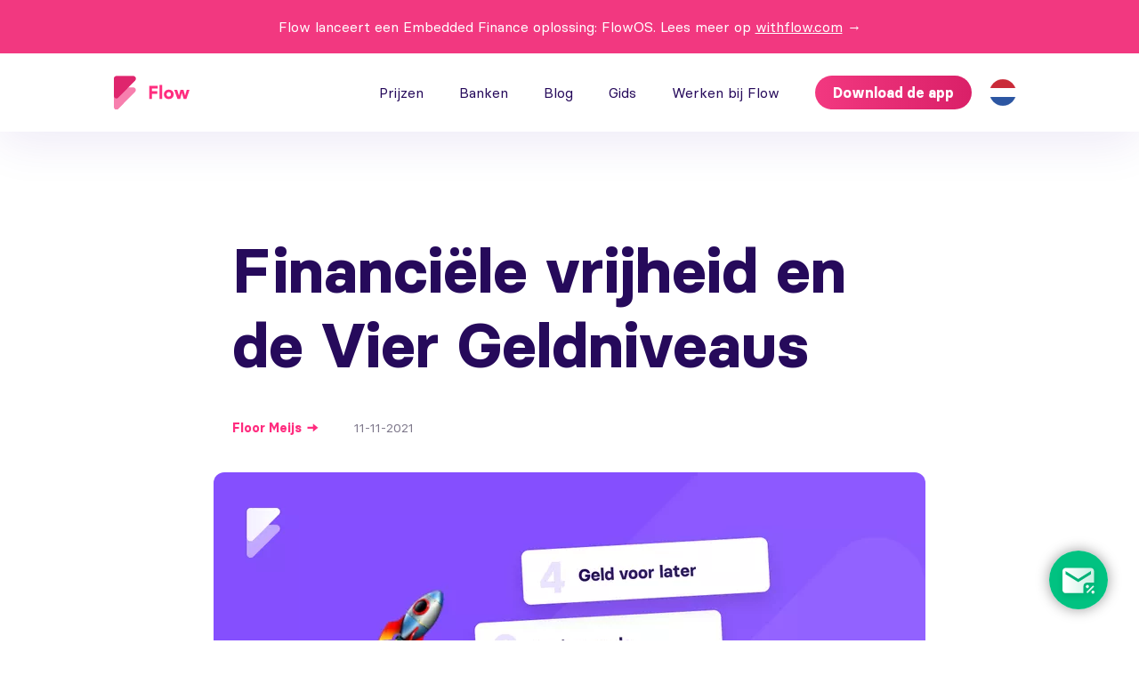

--- FILE ---
content_type: text/html; charset=utf-8
request_url: https://flowyour.money/nl/blog/money-methods/financiele-vrijheid-en-de-vier-geldniveaus-618d36a1e4fda
body_size: 84755
content:
<!DOCTYPE html><html lang="nl"><head><meta charSet="utf-8"/><meta http-equiv="x-ua-compatible" content="ie=edge"/><meta name="viewport" content="width=device-width, initial-scale=1, shrink-to-fit=no"/><style data-href="/styles.377799601eb10706f952.css" data-identity="gatsby-global-css">html{box-sizing:border-box;font-size:62.5%}*,:after,:before{box-sizing:inherit}*{margin:0;padding:0}body{background-color:#fff;color:#260a5b;font-family:Basier Circle,sans-serif;font-size:1.6rem;font-weight:400;line-height:1.2}a{color:inherit;text-decoration:none}input:-webkit-autofill{-webkit-background-clip:text}@font-face{font-family:Basier Circle;font-style:normal;font-weight:400;src:url(/static/basiercircle-regular-webfont-75ed1573a0428232374b0a00550fec8b.woff2) format("woff2"),url(/static/basiercircle-regular-webfont-1fe958d73cd8cf3638a53eeefa4dbaa8.woff) format("woff")}@font-face{font-family:Basier Circle;font-style:normal;font-weight:500;src:url(/static/basiercircle-medium-webfont-4c8fef82fcd80265b420404779923344.woff2) format("woff2"),url(/static/basiercircle-medium-webfont-27186029eaf34eb5a16cd2adf7088d60.woff) format("woff")}@font-face{font-family:Basier Circle;font-style:normal;font-weight:600;src:url(/static/basiercircle-semibold-webfont-3e0a360ea3aff49dbe73a61b8ff4380a.woff2) format("woff2"),url(/static/basiercircle-semibold-webfont-f60003bd0d68b21fb85e92d1a715592d.woff) format("woff")}@font-face{font-family:Basier Circle;font-style:normal;font-weight:700;src:url(/static/basiercircle-bold-webfont-81100782b3e156f9110751d02d8f12d1.woff2) format("woff2"),url(/static/basiercircle-bold-webfont-2f42d9076e204c2479f3288c349297fc.woff) format("woff")}.container{margin:0 auto;max-width:108.8rem;padding:0 3.2rem;width:100%}@media(max-width:37.5em){.container{padding:0 2.4rem}}.header{background-color:#fff;box-shadow:0 .8rem 5.6rem rgba(63,16,153,.1);height:8.8rem;left:0;position:fixed;top:0;width:100%;z-index:3}.header.announcement{height:14.8rem}@media(max-width:37.5em){.header.announcement{height:calc(8.8rem - 18px)8rem}}.header.announcement+*{margin-top:14.8rem}@media(max-width:37.5em){.header.announcement+*{margin-top:calc(16.8rem - 18px)}}@media(max-width:75em)and (max-width:37.5em){.header.announcement .nav{height:calc(100vh - 16.8rem + 20px);top:calc(16.8rem - 20px)}}.header .announcement-banner{align-items:center;background-color:#f23880;display:flex;height:6rem;padding-left:2rem;padding-right:2rem}@media(max-width:37.5em){.header .announcement-banner{height:8rem}}.header .announcement-banner .content{align-items:center;color:#fff;justify-content:center;margin:0 auto;max-width:1024px;text-align:left}.header .announcement-banner .url{text-decoration:underline}@media(max-width:37.5em){.header{height:calc(8.8rem - 18px)}}.header__content{align-items:center;display:flex}.header__icon{width:2.5rem}.header__logo{margin-right:auto}.header+*{margin-top:8.8rem}@media(max-width:37.5em){.header+*{margin-top:calc(8.8rem - 18px)}}.header .container{align-items:center;display:flex;height:8.8rem;justify-content:space-between}@media(max-width:37.5em){.header .container{height:calc(8.8rem - 18px)}}.nav{align-items:center;align-self:stretch;display:flex}@media(max-width:75em){.nav{align-items:center;background-color:#fff;bottom:0;display:flex;flex-direction:column;height:calc(100vh - 8.8rem);justify-content:center;left:0;padding:5rem 2rem 10rem;position:fixed;top:8.8rem;transform:translateX(100%);visibility:hidden;width:100vw;z-index:1}}@media(max-width:75em)and (max-width:37.5em){.nav{height:calc(100vh - 8.8rem + 20px);top:calc(8.8rem - 20px)}}.nav__link{font-size:1.6rem;line-height:8.8rem;margin-right:4rem;position:relative}.nav__link:after{background-color:#ef2d8b;bottom:0;content:"";height:4px;left:-10%;opacity:0;position:absolute;transition:hover .15s ease-in-out;width:120%}@media(max-width:75em){.nav__link{color:rgba(38,10,91,.7);font-size:6vw;font-weight:500;line-height:inherit;margin-right:0}.nav__link:not(:first-child){margin-top:2.4rem}.nav__link:hover{color:#260a5b}}@media(max-width:37.5em){.nav__link{font-size:10vw}}.nav__link--active:after{opacity:1}@media(max-width:75em){.nav__link--active{color:#000;font-weight:600}}.nav__link:hover:after{opacity:1}@media(max-width:75em){.nav__button{bottom:5rem;left:50%;position:absolute;transform:translateX(-50%)}.nav__button:active{transform:translate(-50%,2px)}.nav--mobile{transition:transform .75s cubic-bezier(.77,0,.15,1),visibility .75s}}.nav--mobile--open{transform:translateX(0);transition:transform .75s cubic-bezier(.77,0,.15,1),visibility .75s;visibility:visible}.logo{align-items:center;display:flex}.logo__icon{width:8.5rem}.mail-button{border-radius:100px;bottom:35px;box-shadow:0 0 15px rgba(0,0,0,.4);display:block;line-height:0;position:fixed;right:35px;z-index:17}.mail-button img{display:"block";height:66px;width:66px}.footer{padding-top:4rem}@media(max-width:64.5em){.footer{background-color:#e6faff}}.footer__block{align-items:center;display:flex}.footer__block:first-child{padding:1.6rem 0}@media(max-width:64.5em){.footer__block:first-child{align-items:flex-start;flex-direction:column;padding:0}}.footer__block:last-child{justify-content:space-between;padding:3.5rem 0}@media(max-width:64.5em){.footer__block:last-child{align-items:flex-start;flex-direction:column;padding-bottom:2.5rem;padding-top:0}}.footer__logo{height:5.6rem;width:5.6rem}.footer__nav{margin-left:auto;padding:0 4rem}@media(max-width:64.5em){.footer__nav{align-items:flex-start;display:flex;flex-direction:column;margin:0;padding:4rem 0}.footer__btn{display:none!important}}.footer__link{font-size:1.6rem;line-height:1.25}@media(max-width:64.5em){.footer__link{font-size:2.2rem}}.footer__link+.footer__link{margin-left:4rem}@media(max-width:64.5em){.footer__link+.footer__link{margin-left:0;margin-top:8px}.footer__social{align-items:center;display:flex;justify-content:space-between;order:1;width:19rem}}.footer__copyright{font-size:1.4rem}@media(max-width:64.5em){.footer__copyright{order:3}}.footer__policies{align-items:center;display:flex;font-weight:600}@media(max-width:64.5em){.footer__policies{align-items:flex-start;flex-direction:column;order:2;padding:4rem 0}}.footer__policy{font-size:1.4rem}@media(max-width:64.5em){.footer__policy{font-size:1.6rem}}.footer__policy+.footer__policy{margin-left:1rem}@media(max-width:64.5em){.footer__policy+.footer__policy{margin-left:0;margin-top:1.6rem}}.footer__policy+.footer__policy:before{background-color:#7d778a;content:"";display:inline-block;height:12px;margin-right:10px;width:2px}@media(max-width:64.5em){.footer__policy+.footer__policy:before{content:none}}.social,.social__link{align-items:center;display:flex}.social__link{height:2.2rem;justify-content:center;width:2.2rem}.social__link+.social__link{margin-left:2rem}.page-layout-plain-text .section__content{margin-left:auto;margin-right:auto;max-width:85rem;padding-bottom:6rem;padding-top:6rem}@media(max-width:37.5em){.page-layout-plain-text .section__content{overflow-x:scroll}}.page-layout-plain-text .section__content h1,.page-layout-plain-text .section__content h2,.page-layout-plain-text .section__content h3,.page-layout-plain-text .section__content h4{line-height:1.2}.page-layout-plain-text .section__content h1+p,.page-layout-plain-text .section__content h1+table,.page-layout-plain-text .section__content h2+p,.page-layout-plain-text .section__content h2+table,.page-layout-plain-text .section__content h3+p,.page-layout-plain-text .section__content h3+table,.page-layout-plain-text .section__content h4+p,.page-layout-plain-text .section__content h4+table{margin-top:2.4rem}.page-layout-plain-text .section__content h1{font-size:4.4rem;margin-bottom:3.2rem}@media(max-width:37.5em){.page-layout-plain-text .section__content h1{font-size:3rem}}.page-layout-plain-text .section__content h2{font-size:4rem;margin-bottom:2.4rem}.page-layout-plain-text .section__content h2+h3{margin-top:2.4rem}@media(max-width:37.5em){.page-layout-plain-text .section__content h2{font-size:2.8rem}}.page-layout-plain-text .section__content h3{font-size:3.2rem}@media(max-width:37.5em){.page-layout-plain-text .section__content h3{font-size:2.2rem}}.page-layout-plain-text .section__content h4{font-size:2.2rem;font-weight:600}.page-layout-plain-text .section__content h4+p{margin-top:1.5rem}@media(max-width:37.5em){.page-layout-plain-text .section__content h4{font-size:2rem}}.page-layout-plain-text .section__content p{font-size:2rem;line-height:1.7}@media(max-width:50em){.page-layout-plain-text .section__content p{font-size:1.8rem}}@media(max-width:37.5em){.page-layout-plain-text .section__content p{font-size:1.6rem}}.page-layout-plain-text .section__content p strong{font-weight:600}.page-layout-plain-text .section__content p+h2,.page-layout-plain-text .section__content p+h3,.page-layout-plain-text .section__content p+h4,.page-layout-plain-text .section__content p+p{margin-top:4.8rem}.page-layout-plain-text .section__content>ol{list-style-position:inside}.page-layout-plain-text .section__content>ol li{font-size:2rem;line-height:1.7;margin-top:2.4rem}@media(max-width:50em){.page-layout-plain-text .section__content>ol li{font-size:1.8rem}}@media(max-width:37.5em){.page-layout-plain-text .section__content>ol li{font-size:1.6rem}}.page-layout-plain-text .section__content>ol+h2,.page-layout-plain-text .section__content>ol+h3,.page-layout-plain-text .section__content>ol+p{margin-top:4.8rem}@media(max-width:37.5em){.page-layout-plain-text .section__content>ol+h2,.page-layout-plain-text .section__content>ol+h3,.page-layout-plain-text .section__content>ol+p{margin-top:1rem}}.page-layout-plain-text .section__content>ul li{font-size:2rem;line-height:1.7;list-style:none;margin-left:3rem;margin-top:2.4rem;position:relative}@media(max-width:50em){.page-layout-plain-text .section__content>ul li{font-size:1.8rem}}@media(max-width:37.5em){.page-layout-plain-text .section__content>ul li{font-size:1.6rem}}.page-layout-plain-text .section__content>ul li div{flex:0 0 100%;padding-left:3.2rem}.page-layout-plain-text .section__content>ul li:before{background-color:#260a5b;border-radius:50%;content:"";display:block;height:1.2rem;left:-3rem;margin-right:2rem;margin-top:1.1rem;opacity:.5;position:absolute;top:0;width:1.2rem}.page-layout-plain-text .section__content>ul+h2,.page-layout-plain-text .section__content>ul+h3,.page-layout-plain-text .section__content>ul+h4,.page-layout-plain-text .section__content>ul+p{margin-top:4.8rem}@media(max-width:37.5em){.page-layout-plain-text .section__content>ul+h2,.page-layout-plain-text .section__content>ul+h3,.page-layout-plain-text .section__content>ul+h4,.page-layout-plain-text .section__content>ul+p{margin-top:1rem}}.page-layout-plain-text .section__content blockquote{background-color:rgba(255,45,127,.08);border-radius:1.2rem;font-size:2rem;font-weight:600;line-height:1.6;margin:4.5rem 0;padding:3.5rem 6rem 3.5rem 5rem;text-align:left}@media(max-width:37.5em){.page-layout-plain-text .section__content blockquote{font-size:1.8rem;margin:3rem 0;padding:2rem}}.page-layout-plain-text .section__content table{border-collapse:collapse}.page-layout-plain-text .section__content table th,.page-layout-plain-text .section__content table tr:nth-child(2n) td{background-color:rgba(146,132,173,.2)}.page-layout-plain-text .section__content table th:first-child,.page-layout-plain-text .section__content table tr:nth-child(2n) td:first-child{border-radius:5px 0 0 5px}.page-layout-plain-text .section__content table th:last-child,.page-layout-plain-text .section__content table tr:nth-child(2n) td:last-child{border-radius:0 5px 5px 0}.page-layout-plain-text .section__content table tr td,.page-layout-plain-text .section__content table tr th{line-height:1.45;padding:14px 18px;text-align:left;vertical-align:top}.page-layout-plain-text .section__content table tr th{min-width:17rem}.page-layout-plain-text .section__content table+h2,.page-layout-plain-text .section__content table+h3,.page-layout-plain-text .section__content table+h4{margin-top:4.8rem}.page-layout-plain-text .wrap{flex-wrap:wrap}.page-layout-plain-text hr{border-top:1px solid #ddd;margin:50px 0}.page-layout-plain-text aside{background-color:#eee;font-size:22px;margin:50px 0;padding:25px}.page-layout-plain-text aside .aside-icon{display:inline-block;font-size:25px;margin-right:10px}.btn{background-color:transparent;border:none;border-radius:10rem;box-shadow:0 .9rem 1.7rem transparent;color:#fff;cursor:pointer;display:inline-block;font-family:inherit;font-size:2rem;font-weight:700;line-height:5.2rem;outline:none;padding:0 2.4rem}.btn,.btn:not(:disabled):hover{transition:box-shadow .25s ease-in-out}.btn:not(:disabled):hover{box-shadow:0 .9rem 1.7rem rgba(0,0,0,.2)}.btn:active{transform:translateY(2px);transition:transform .25s ease-in-out}.btn--primary{background:linear-gradient(90.55deg,#f23880 .52%,#da2068 99.58%)}.btn--primary:hover{box-shadow:0 .9rem 1.7rem rgba(0,0,0,.2);transition:all .25s ease-in-out}.btn--secondary{background-color:rgba(239,45,139,.14);color:#ef2d8b}.btn--secondary:hover{box-shadow:0 .9rem 1rem rgba(0,0,0,.1);transition:all .25s ease-in-out}.btn--sm{font-size:1.6rem;height:3.8rem;line-height:3.8rem;padding:0 2rem}.checkbox{display:flex;min-height:2.4rem;padding-left:3rem;position:relative}.checkbox__input{-webkit-appearance:none;appearance:none;background-color:#f7faff;background-position:0 2px;background-repeat:no-repeat;background-size:contain;border:1px solid #d0dff9;border-radius:4px;height:1.8rem;left:0;position:absolute;width:1.8rem}.checkbox__input:checked{background-color:#01c181;background-image:url([data-uri]);border-color:#01c181}.checkbox__input:focus{outline:none}.checkbox__label{color:rgba(38,10,91,.7);font-size:1.4rem;line-height:1.4}.languages{color:#ccc;margin-left:1rem}.languages,.languages__selected{cursor:pointer;position:relative}.languages__selected{background-color:#fff;border:none;border-radius:50%;font-size:inherit;height:50px;outline:none;padding:10px;width:50px}.languages__selected:after{background-color:#fff;border-radius:40px;box-shadow:0 16px 24px rgba(0,0,0,.15);content:"";height:100px;left:0;opacity:0;pointer-events:none;position:absolute;top:0;transition:all .1s ease-in-out;width:50px;z-index:-1}.languages__selected--open:after{opacity:1;transition:all .1s ease-in-out}.languages__list{align-items:center;background-color:#fff;border-radius:50px;display:flex;flex-direction:column;height:0;overflow:hidden;padding:10px;position:absolute;transform-origin:top;visibility:hidden}.languages__list--open{height:auto;opacity:1;visibility:visible}.languages__item{height:30px;list-style-type:none;width:30px}.languages__item+.languages__item{margin-top:1rem}.tabs__wrapper{text-align:center}.tabs__tablist{align-items:center;background-color:#e6f9ff;border-radius:1.2rem;display:inline-flex;justify-content:center;margin-left:auto;margin-right:auto;min-width:36rem;padding:7px}@media(max-width:37.5em){.tabs__tablist{min-width:auto}}.tabs__tab{background-color:transparent;border:none;border-radius:1.2rem;color:inherit;color:rgba(38,10,91,.5);cursor:pointer;flex:0 0 50%;font-family:inherit;font-size:1.8rem;font-weight:500;outline:none;padding:7px 15px;text-align:center}@media(max-width:37.5em){.tabs__tab{padding:7px 40px}}.tabs__tab--active{background-color:#fff;box-shadow:0 2px 4px rgba(0,0,0,.1);color:#260a5b;font-weight:600}@media(max-width:37.5em){.tabs__tab--active{flex:0 0 auto}}.blog-nav{text-align:center}.blog-nav__container{align-items:center;display:flex;flex-wrap:wrap;justify-content:center}.blog-nav__link{background-color:transparent;border:none;border-radius:3.1rem;color:#260a5b;color:#ef2d8b;cursor:pointer;display:inline-block;font-family:inherit;font-size:1.8rem;font-weight:500;line-height:1.2;outline:none;padding:.8rem 2.4rem;text-align:center;transition:all .2s ease-in-out}@media(max-width:37.5em){.blog-nav__link{font-size:1.6rem;padding:.8rem 1.8rem}.blog-nav__link:first-child{order:1}.blog-nav__link:nth-child(2){order:2}.blog-nav__link:nth-child(3){margin-top:5px;order:5}.blog-nav__link:nth-child(4){order:3}.blog-nav__link:last-child{order:4}}.blog-nav__link--active{background-color:#ef2d8b;border-color:#ef2d8b;color:#fff;transition:all .2s ease-in-out}.blog-nav__link:not(:first-child){margin-left:1.6rem}@media(max-width:37.5em){.blog-nav__link:not(:first-child){margin-left:0}}.ReactModal__Overlay{background-color:rgba(86,77,103,.6)!important;bottom:0;left:0;position:fixed;right:0;top:0;z-index:1000}.ReactModal__Content,.ReactModal__Overlay{align-items:center;display:flex;justify-content:center}.ReactModal__Content{background-color:#fff;border-radius:3.6rem;flex-direction:column;max-width:100rem;min-height:65rem;opacity:0;outline:none;padding:4rem;position:relative;transform:translateY(-100%);transition:all .5s ease-in-out;width:100%}@media(max-width:64.5em){.ReactModal__Content{max-width:calc(100vw - 10rem)}}@media(max-width:37.5em){.ReactModal__Content{max-width:calc(100vw - 5rem);padding-top:8rem}}.ReactModal__Content--after-open{opacity:1;transform:translateY(0);transition:all .5s ease-in-out}.ReactModal__Content--before-close{opacity:0;transform:translateY(-100%);transition:all .5s ease-in-out}.modal__close{background-color:transparent;border:none;cursor:pointer;height:4rem;outline:none;position:absolute;right:4.5rem;top:4.5rem;width:4rem}@media(max-width:37.5em){.modal__close{right:3.5rem;top:3.5rem}.modal__close,.modal__close img{height:3.5rem;width:3.5rem}}.modal__title{font-size:4.8rem;font-weight:700;line-height:1.2;margin-bottom:1.8rem}@media(max-width:37.5em){.modal__title{font-size:3.6rem}}.modal__text{font-size:2.2rem;line-height:1.35;margin-bottom:5rem;max-width:63rem;text-align:center}@media(max-width:37.5em){.modal__text{font-size:1.8rem}}.modal__text--result{max-width:45.5rem}.modal__form{margin-bottom:3.5rem}.modal__store-badges{align-items:center;display:flex;gap:50px;justify-content:space-evenly;margin-bottom:2.5rem}.modal__store-badges__badge{min-width:212px;width:30%}.modal__store-badges__badge img{width:100%}.modal__store-badges__badge-google{min-width:240px;width:34.5%}@media(max-width:37.5em){.modal__store-badges{flex-direction:column;gap:30px;margin-bottom:5rem}.modal__store-badges__badge{max-width:80%;min-width:none;width:175px}.modal__store-badges__badge-google{max-width:92%;width:200px}}.modal__wrapper{align-items:center;border-radius:2.4rem;box-shadow:4px 13px 36px rgba(38,10,91,.08);display:flex;justify-content:center}.modal__error{color:#ef2d8b;flex:0 0 100%;font-size:1.4rem;line-height:1.3;margin-top:8px;padding-left:5px}.modal__input{border:none;border-radius:2.4rem 0 0 2.4rem;color:#260a5b;padding:2.7rem 3.5rem}.modal__btn,.modal__input{font-family:inherit;font-size:2rem;font-weight:600;height:8rem;outline:none}.modal__btn{background-color:#ef2d8b;border:none;border-radius:0 2.4rem 2.4rem 0;color:#fff;cursor:pointer;padding:2.7rem 3.6rem;width:19rem}.modal__btn,.modal__btn:hover{transition:all .25s ease-in-out}.modal__btn:hover{background-color:rgba(239,45,139,.85)}.modal__alt{font-size:3rem;font-weight:700;line-height:1.2;margin-bottom:3rem}.modal__code{height:15rem;width:15rem}.modal__logo{height:8.8rem;margin-bottom:3rem;width:8.8rem}.modal__resend{bottom:5rem;left:50%;position:absolute;transform:translateX(-50%)}.modal__return{background-color:transparent;border:none;cursor:pointer;font-family:inherit;font-size:inherit;outline:none}.waitlist-modal .modal__title{max-width:50rem;text-align:center}.waitlist-modal .modal__text{margin-bottom:4rem;max-width:52rem}.waitlist-form{display:flex;justify-content:center}@media(max-width:64.5em){.waitlist-form{flex-direction:column}}.waitlist-form__control{background-color:#fff;border:none;border-radius:1.2rem;box-shadow:0 7px 40px rgba(38,10,91,.1);font-family:inherit;font-size:2rem;height:5.6rem;padding:0 2.3rem;width:100%}@media(max-width:37.5em){.waitlist-form__control{font-size:1.6rem;height:5rem}}.waitlist-form__control:active,.waitlist-form__control:focus{outline:none}.waitlist-form__control:-ms-input-placeholder{color:rgba(38,10,91,.3)}.waitlist-form__control::placeholder{color:rgba(38,10,91,.3)}.waitlist-form__group{flex:0 0 31rem}@media(max-width:64.5em){.waitlist-form__group{flex:0 0 auto}}.waitlist-form__group+.waitlist-form__group{margin-left:4rem}@media(max-width:64.5em){.waitlist-form__group+.waitlist-form__group{margin-left:0;margin-top:2rem}}.waitlist-form__btn{align-items:center;display:flex;height:5.2rem;justify-content:center;margin-top:5rem;min-width:16.5rem}.u-title-primary,.u-title-secondary{color:#260a5b;font-weight:700}.u-title-primary{font-size:8rem;line-height:1.1}@media(max-width:64.5em){.u-title-primary{font-size:6rem}}@media(max-width:37.5em){.u-title-primary{font-size:4rem}}.u-title-secondary{font-size:7rem;line-height:1.2}@media(max-width:37.5em){.u-title-secondary{font-size:4rem}}.u-text-primary{color:#260a5b;font-size:2.6rem;font-weight:400;line-height:1.38}@media(max-width:37.5em){.u-text-primary{font-size:2rem}}@media(max-width:23.44em){.u-text-primary{font-size:1.8rem}}.u-text-secondary{color:#7d778a;font-size:2rem;font-weight:400;line-height:1.38}@media(max-width:37.5em){.u-text-secondary{font-size:1.6rem}}.u-link-primary,.u-link-secondary{color:#ff2d7f;cursor:pointer;display:inline-block;font-size:2.6rem;font-weight:500;line-height:1.38;position:relative}.u-link-primary:after,.u-link-secondary:after{background-image:url([data-uri]);background-position:50%;background-repeat:no-repeat;background-size:contain;content:"";display:inline-block;height:14px;margin-left:1rem;transition:all .2s ease-in-out;width:18px}@media(max-width:37.5em){.u-link-primary:after,.u-link-secondary:after{height:10px;width:12px}}.u-link-primary:hover:after,.u-link-secondary:hover:after{transform:translateX(3px);transition:all .2s ease-in-out}@media(max-width:37.5em){.u-link-primary,.u-link-secondary{font-size:1.8rem}}.u-link-secondary{font-size:1.4rem;font-weight:700}.u-link-secondary:after{height:10px;margin-left:.5rem;width:14px}.u-spacing-small>*+*{margin-top:1rem}.u-spacing-normal>*+*{margin-top:2.4rem}.u-spacing-large>*+*{margin-top:3.2rem}@media(max-width:37.5em){.u-spacing-large>*+*{margin-top:2.4rem}}.u-section-padding{padding-bottom:8rem;padding-top:8rem}@media(max-width:75em){.u-section-padding{padding-bottom:6rem;padding-top:6rem}}@media(max-width:37.5em){.u-section-padding{padding-bottom:4rem;padding-top:4rem}}.u-section-padding-sm{padding-bottom:4rem;padding-top:4rem}.u-color-primary{color:#260a5b}.page-layout-plain-text .section__content p a,.post-content p a,.post-content ul li a,.u-color-secondary{color:#f23880}.u-color-gray{color:#7d778a}.u-color-lavender{color:#9284ad}.u-color-success{color:#01bf7f}.u-color-violet{color:#7134ff}.u-color-violet-alt{color:#ef2d8b}.rating{align-items:center;align-self:stretch;display:flex;min-width:20rem}@media(max-width:75em){.rating{align-self:unset;justify-content:center}}.rating__level{background-repeat:no-repeat;background-size:contain;display:flex;flex:0 0 4.2rem;height:4.2rem;justify-content:center}.rating__level--1{background-image:url([data-uri])}.rating__level--2{background-image:url([data-uri])}.rating__level--3{background-image:url([data-uri])}.rating__level--4,.rating__level--5{background-image:url([data-uri])}.rating__num{font-size:1.8rem;font-weight:700;line-height:4.2rem}.rating__col{padding-left:7px}.rating__title{color:#9284ad;font-size:1.1rem}.rating__grade{font-size:1.4rem;font-weight:600;text-align:left}.rating--lg .rating__level{flex:0 0 6.2rem;height:6.2rem}.rating--lg .rating__num{font-size:2.6rem;line-height:6.2rem}.b-menu{background-color:transparent;border:none;cursor:pointer;display:none;margin-left:1.5rem;outline:none;transition:all .25s ease-in-out;width:2.4rem}@media(max-width:75em){.b-menu{display:block}}.b-menu__bun{background-color:#260a5b;border-radius:6px;height:4px;position:relative;top:0;transition:all .25s ease-in-out;width:2.4rem}.b-menu__bun+.b-menu__bun{margin-top:4px}.b-menu--open .b-menu__bun--top{top:9px;transform:rotate(45deg)}.b-menu--open .b-menu__bun--mid{opacity:0}.b-menu--open .b-menu__bun--bot{top:-7px;transform:rotate(-45deg)}.page-home .section-1{background:linear-gradient(1turn,#e6f9ff,#fff)}.page-home .section-1__content{align-items:center;display:flex;justify-content:space-between;padding-top:5rem}@media(max-width:64.5em){.page-home .section-1__content{align-items:center;flex-direction:column;justify-content:center;text-align:center}}.page-home .section-1__block{max-width:47rem}.page-home .section-1__img{width:50rem}@media(max-width:64.5em){.page-home .section-1__img{height:auto;margin-left:2.5rem;margin-top:6rem;width:45rem}}@media(max-width:37.5em){.page-home .section-1__img{height:auto;margin-left:0;width:100%}}.page-home .section-2__content{align-items:center;display:flex;justify-content:space-between;max-width:100%}.page-home .section-2__img{width:10rem}@media(max-width:37.5em){.page-home .section-2__img{width:4.8rem}}.page-home .section-2__img:nth-child(2){width:14rem}@media(max-width:37.5em){.page-home .section-2__img:nth-child(2){width:6.8rem}}.page-home .section-2__img:nth-child(3){width:18.6rem}@media(max-width:37.5em){.page-home .section-2__img:nth-child(3){width:9.3rem}.page-home .section-2__img:last-child{display:none}}.page-home .section-3__content{display:flex;justify-content:space-between}@media(max-width:64.5em){.page-home .section-3__content{align-items:center;flex-direction:column;justify-content:center;text-align:center}}@media(max-width:64.5em)and (max-width:37.5em){.page-home .section-3__content{text-align:left}}.page-home .section-3__block{max-width:56rem}.page-home .section-3__img{align-self:flex-end;width:23rem}@media(max-width:64.5em){.page-home .section-3__img{align-self:center;margin-top:6rem}}.page-home .section-3__title{white-space:nowrap}@media(max-width:64.5em){.page-home .section-3__title{white-space:normal}}@media(max-width:37.5em){.page-home .section-3__title{max-width:30rem}}.page-home .section-3__subtitle{position:relative}.page-home .section-3__subtitle:before{background-image:url([data-uri]);background-position:50%;background-repeat:no-repeat;background-size:contain;content:"";height:2rem;height:4rem;position:absolute;right:6.6rem;right:2.6rem;top:.4rem;top:-1.6rem;width:2rem;width:5rem}@media(max-width:37.5em){.page-home .section-3__subtitle:before{height:3rem;right:-2.7rem;top:-2rem;width:4rem}}.page-home .section-4{overflow-x:hidden}.page-home .section-4__row{align-items:center;display:flex;justify-content:center}.page-home .section-4__row:not(:first-child){margin-top:2rem}.page-home .section-4__row:nth-child(3){display:none}@media(max-width:37.5em){.page-home .section-4__row:nth-child(3){display:flex}}.page-home .section-4__card{align-items:center;border-radius:1.6rem;box-shadow:0 0 20px rgba(0,0,0,.25);display:flex;flex:0 0 32rem;padding:1.6rem}@media(max-width:37.5em){.page-home .section-4__card{border-radius:1.3rem;flex:0 0 25.7rem;padding:1.3rem}}.page-home .section-4__card:not(:first-child){margin-left:2.6rem}@media(max-width:37.5em){.page-home .section-4__card:not(:first-child){margin-left:2rem}}.page-home .section-4__img{background-position:50%;background-repeat:no-repeat;background-size:60%;border-radius:50%;height:4.8rem;margin-right:1.6rem;width:4.8rem}@media(max-width:37.5em){.page-home .section-4__img{height:3.9rem;margin-right:1.3rem;width:3.9rem}}.page-home .section-4__img--saving{background-color:#ff2d7f;background-image:url([data-uri])}.page-home .section-4__img--investing{background-color:#9669ff;background-image:url([data-uri])}.page-home .section-4__img--giving{background-color:#09ce75;background-image:url([data-uri])}.page-home .section-4__img--groceries{background-color:#56d600;background-image:url([data-uri])}.page-home .section-4__img--kids{background-color:#fdbcf6;background-image:url([data-uri])}.page-home .section-4__img--shopping{background-image:url([data-uri]),linear-gradient(180deg,#24c6db,#24c6db);background-size:60%,cover}.page-home .section-4__img--travel{background-color:#fed6e0;background-image:url([data-uri])}.page-home .section-4__img--vat{background-image:url([data-uri]),linear-gradient(180deg,#49bff1,#1296ce);background-size:60%,cover}.page-home .section-4__img--housekeeping{background-color:#ff2d7f;background-image:url([data-uri])}.page-home .section-4__title{color:#484848;font-size:1.6rem;font-weight:700;line-height:1.4}@media(max-width:37.5em){.page-home .section-4__title{font-size:1.3rem}}.page-home .section-4__text{color:#7d778a;font-size:1.4rem;line-height:1.375}@media(max-width:37.5em){.page-home .section-4__text{font-size:1.3rem}}.page-home .section-5__content{align-items:center;display:flex}@media(max-width:64.5em){.page-home .section-5__content{align-items:center;flex-direction:column;justify-content:center;text-align:center}}@media(max-width:37.5em){.page-home .section-5__content{text-align:left}}.page-home .section-5__block{margin-right:13rem;max-width:44rem}@media(max-width:64.5em){.page-home .section-5__block{margin:auto}}.page-home .section-5__img{width:45.5rem}@media(max-width:64.5em){.page-home .section-5__img{margin-top:6rem}}@media(max-width:37.5em){.page-home .section-5__img{margin:3rem -10vw -4rem;width:100vw}}.page-home .section-6__content{align-items:center;display:flex}@media(max-width:64.5em){.page-home .section-6__content{align-items:center;flex-direction:column;justify-content:center;text-align:center}}@media(max-width:37.5em){.page-home .section-6__content{text-align:left}}.page-home .section-6__block{max-width:44rem}@media(max-width:64.5em){.page-home .section-6__block{margin:auto;order:1}}.page-home .section-6__img{margin-left:-4rem;margin-right:17rem;width:45.5rem}@media(max-width:64.5em){.page-home .section-6__img{margin:6rem auto auto;order:2}}@media(max-width:37.5em){.page-home .section-6__img{margin:3rem -10vw -4rem;width:100vw}}.page-home .section-7{height:83.5rem;overflow-x:hidden;padding-bottom:20rem;padding-top:14rem;position:relative}@media(max-width:64.5em){.page-home .section-7{height:100%;padding-bottom:0;padding-top:6rem}.page-home .section-7:before{background:linear-gradient(270.35deg,#00cbff .27%,#00bdff 99.67%);content:"";height:100%;left:0;opacity:.1;pointer-events:none;position:absolute;top:0;width:100%;z-index:-1}}.page-home .section-7 .container{position:relative}.page-home .section-7 .container:before{background:linear-gradient(270.35deg,#00cbff .27%,#00bdff 99.67%);border-radius:2rem;content:"";height:65.4rem;left:10rem;opacity:.1;position:absolute;top:-6.8rem;width:122rem;z-index:-1}@media(max-width:64.5em){.page-home .section-7 .container:before{display:none}}.page-home .section-7__content{align-items:center;display:flex;height:495px;justify-content:space-between}@media(max-width:64.5em){.page-home .section-7__content{align-items:center;flex-direction:column;height:auto;justify-content:center;text-align:center}}@media(max-width:37.5em){.page-home .section-7__content{text-align:left}}.page-home .section-7__link,.page-home .section-7__text{max-width:50rem;padding-left:12rem}@media(max-width:64.5em){.page-home .section-7__link,.page-home .section-7__text{padding-left:0}}.page-home .section-7__block{align-items:flex-start;display:flex;flex:0 0 56rem;flex-direction:column}@media(max-width:64.5em){.page-home .section-7__block{align-items:center;flex:auto;max-width:56rem}}@media(max-width:37.5em){.page-home .section-7__block{align-items:flex-start}}.page-home .section-7__text{margin-top:5rem}.page-home .section-7__link{white-space:nowrap}.page-home .section-7__img{bottom:-4rem;height:76rem;position:relative;right:-7rem}@media(max-width:64.5em){.page-home .section-7__img{margin-top:6rem;position:static}}@media(max-width:37.5em){.page-home .section-7__img{height:50rem}}.page-home .section-8{align-items:center;display:flex;justify-content:center;overflow-x:hidden;position:relative}@media(max-width:64.5em){.page-home .section-8{height:auto}.page-home .section-8:before{background:linear-gradient(270.35deg,#00cbff .27%,#00bdff 99.67%);content:"";height:100%;left:0;opacity:.1;pointer-events:none;position:absolute;top:0;width:100%;z-index:-1}}.page-home .section-8__card{align-items:flex-start;border-radius:1rem;box-shadow:0 13px 26px rgba(0,0,0,.1);display:flex;flex:0 0 23rem;flex-direction:column;height:23rem;padding:2rem}@media(max-width:64.5em){.page-home .section-8__card{flex:0 0 14rem;height:14rem;padding:1rem}}.page-home .section-8__card:not(:first-child){margin-left:4rem}@media(max-width:64.5em){.page-home .section-8__card:not(:first-child){margin-left:2.4rem}}.page-home .section-8__card--jars{background:linear-gradient(270.35deg,#00cbff .27%,#00bdff 99.67%)}.page-home .section-8__card--jars .section-8__label{color:#00bdff}.page-home .section-8__card--kakeibo{background:linear-gradient(90deg,#ff67a4 .01%,#ff80b3)}.page-home .section-8__card--kakeibo .section-8__label{color:#ff68a4}.page-home .section-8__card--profit{background:linear-gradient(90.55deg,#f23880 .52%,#da2068 99.58%)}.page-home .section-8__card--profit .section-8__label{color:#f23880}.page-home .section-8__card--salary{background:#773cff}.page-home .section-8__card--salary .section-8__label{color:#773cff}.page-home .section-8__card--vat{background:linear-gradient(90deg,#448aff,#448aff .01%,#2962ff)}.page-home .section-8__card--vat .section-8__label{color:#448aff}.page-home .section-8__card--one-cent{background:linear-gradient(90.55deg,#0c8 .52%,#0c8 .53%,#00bc7d 99.58%)}.page-home .section-8__card--one-cent .section-8__label{color:#01c181}.page-home .section-8__logo{height:3.6rem;margin-bottom:auto;width:3.6rem}@media(max-width:64.5em){.page-home .section-8__logo{height:2.4rem;width:2.4rem}}.page-home .section-8__title{color:#fff;font-size:2.6rem;font-weight:700;line-height:1.1}@media(max-width:64.5em){.page-home .section-8__title{font-size:1.6rem}}.page-home .section-8__text{color:#fff;font-size:2rem;line-height:1.4}@media(max-width:64.5em){.page-home .section-8__text{font-size:1.2rem}}.page-home .section-8__label{background-color:#fff;border-radius:2.5rem;box-shadow:0 2px 3px rgba(0,0,0,.15);color:transparent;display:inline-block;font-size:1.6rem;margin-top:auto;padding:2px 1rem}@media(max-width:64.5em){.page-home .section-8__label{font-size:1rem}}@media(max-width:37.5em){.page-home .section-9__content{align-items:flex-start;display:flex;flex-direction:column}}.page-home .section-9__block:not(:first-child){margin-top:9rem}@media(max-width:37.5em){.page-home .section-9__block:not(:first-child){margin-top:6.4rem}}.page-home .section-9__block:first-child{margin:0 auto;max-width:82rem;text-align:center}@media(max-width:37.5em){.page-home .section-9__block:first-child{order:1;text-align:left}.page-home .section-9__block:nth-child(2){order:3}}.page-home .section-9__block:last-child{margin-top:7rem;text-align:center}@media(max-width:37.5em){.page-home .section-9__block:last-child{margin-top:2.4rem;order:2;text-align:left}}.page-home .section-9__row{align-items:center;display:flex;justify-content:space-between}@media(max-width:64.5em){.page-home .section-9__row{align-items:start;flex-direction:column;justify-content:center;margin:auto;max-width:40rem}}.page-home .section-9__row:not(:first-child){margin-top:5rem}.page-home .section-9__col{align-items:center;display:flex}.page-home .section-9__col:last-child{max-width:42rem}@media(max-width:64.5em){.page-home .section-9__col:last-child{margin-top:2.4rem}}.page-home .section-9__img{height:4rem}.page-home .section-9__logo{align-items:center;background-position:50%;background-repeat:no-repeat;background-size:80%;border-radius:50%;display:flex;height:6.4rem;justify-content:center;width:6.4rem}.page-home .section-9__logo--psd2{background-color:#49bff1;background-image:url(/static/eu-3fceb4f90b5f2f6dc3ce385ae8f821d6.svg)}.page-home .section-9__logo--iso{background-color:#f23880;background-image:url([data-uri])}.page-home .section-9__logo--privacy{background-color:#01bf7f;background-image:url([data-uri])}.page-home .section-9__title{margin:auto}.page-home .section-9__text{margin-left:auto;margin-right:auto;max-width:55rem}.page-home .section-9__subtitle{font-size:3.2rem;margin-left:4rem}@media(max-width:37.5em){.page-home .section-9__subtitle{font-size:2.6rem;margin-left:2rem}}.page-home .section-10__content{display:flex;justify-content:space-between}@media(max-width:64.5em){.page-home .section-10__content{align-items:center;flex-direction:column;justify-content:center;text-align:center}}@media(max-width:37.5em){.page-home .section-10__content{text-align:left}}.page-home .section-10__block:first-child{max-width:43.5rem}.page-home .section-10__img{margin-left:7rem;margin-right:-2rem;margin-top:-3rem;max-height:50rem;max-width:51.5rem}@media(max-width:64.5em){.page-home .section-10__img{margin-left:0;margin-top:5rem}}@media(max-width:37.5em){.page-home .section-10__img{max-width:35rem}}.page-home .section-10__text{color:#9284ad}@media(max-width:64.5em){.page-home .section-10__text{text-align:center}}@media(max-width:37.5em){.page-home .section-10__text{text-align:left}}.page-home .package{border-radius:2.3rem;box-shadow:0 18px 46px rgba(38,10,91,.2);color:#fff;display:flex;flex-direction:column;justify-content:space-between;min-height:107rem;padding-bottom:4rem;padding-top:5.5rem;text-align:center;width:33rem}@media(max-width:37.5em){.page-home .package{min-height:auto}}.page-home .package:not(:first-child){margin-left:6.4rem}@media(max-width:37.5em){.page-home .package:not(:first-child){margin-left:0;margin-top:6.4rem}}.page-home .package:first-child{background-color:#0a6cff}.page-home .package:last-child{background-color:#ff2d7f}.page-home .package__block:nth-child(2){padding:0 2.4rem}@media(max-width:37.5em){.page-home .package__block:nth-child(2){margin-top:4rem}}.page-home .package__title{font-size:4rem;font-weight:700;line-height:1.3rem}.page-home .package__subtitle{font-size:2rem;font-weight:400;margin-top:2rem}.page-home .package__subtitle strong{font-size:2.6rem}.page-home .package__small{font-size:1.4rem;font-style:italic}.page-home .package__item{display:flex}.page-home .package__item--opacity{opacity:.3}@media(max-width:37.5em){.page-home .package__item--opacity{display:none}}.page-home .package__info{margin-left:2rem;text-align:left}.page-home .package__img{height:2.4rem;width:2.4rem}.page-home .package__title-secondary{font-size:1.8rem;line-height:1.33}.page-home .package__text{font-size:1.4rem;line-height:1.2;margin-top:4px;max-width:19rem}.page-home .section-11,.page-pricing .section-11{padding-bottom:16rem}@media(max-width:64.5em){.page-home .section-11,.page-pricing .section-11{padding-bottom:8rem}}.page-home .section-11__content,.page-pricing .section-11__content{text-align:center}.page-home .section-11__block,.page-pricing .section-11__block{margin:auto}.page-home .section-11__block:first-child,.page-pricing .section-11__block:first-child{max-width:79rem;text-align:center}@media(max-width:37.5em){.page-home .section-11__block:first-child,.page-pricing .section-11__block:first-child{text-align:left}}.page-home .section-11__block:nth-child(2),.page-pricing .section-11__block:nth-child(2){display:flex;flex-direction:row;justify-content:space-between;max-width:65rem;padding-bottom:7.2rem;padding-top:5.4rem}@media(max-width:37.5em){.page-home .section-11__block:nth-child(2),.page-pricing .section-11__block:nth-child(2){flex-direction:column}}.page-home .section-11__item,.page-pricing .section-11__item{align-items:center;display:flex;flex-direction:column;text-align:center;width:12rem}@media(max-width:37.5em){.page-home .section-11__item,.page-pricing .section-11__item{flex-direction:row;width:auto}.page-home .section-11__item:not(:first-child),.page-pricing .section-11__item:not(:first-child){margin-top:4rem}}.page-home .section-11__num,.page-pricing .section-11__num{align-items:center;border-radius:50%;color:#fff;display:flex;font-size:3.6rem;font-weight:700;height:5.8rem;justify-content:center;text-shadow:0 2px 4px rgba(0,0,0,.1);width:5.8rem}.page-home .section-11__num--blue,.page-pricing .section-11__num--blue{background-color:#49bff1}.page-home .section-11__num--pink,.page-pricing .section-11__num--pink{background-color:#f23880}.page-home .section-11__num--green,.page-pricing .section-11__num--green{background-color:#01bf7f}.page-home .section-11__info,.page-pricing .section-11__info{font-size:1.8rem;line-height:1.25}@media(max-width:37.5em){.page-home .section-11__info,.page-pricing .section-11__info{margin-left:2rem;margin-top:0;max-width:20rem;text-align:left}}.page-download .section-1{padding:12rem 0}@media(max-width:37.5em){.page-download .section-1{padding:6rem 0}}.page-download .section-1__content{align-items:center;display:flex;flex-direction:column}@media(max-width:37.5em){.page-download .section-1__content .btn--primary.qr{position:absolute;top:19px;z-index:5}}.page-download .section-1__title{max-width:74.4rem;text-align:center}@media(max-width:37.5em){.page-download .section-1__title{font-size:7rem}}@media(max-width:23.44em){.page-download .section-1__title{font-size:4rem}}.page-download .section-1__text{font-size:2.8rem;max-width:72.4rem;text-align:center}@media(max-width:37.5em){.page-download .section-1__text{font-size:2.4rem}}@media(max-width:23.44em){.page-download .section-1__text{font-size:1.6rem}}.page-download .section-2{align-items:center;display:flex;justify-content:center;overflow:hidden}.page-download .section-2__wrapper{flex:0 0 139.2rem;height:49rem}@media(max-width:37.5em){.page-download .section-2__wrapper{flex:0 0 104.4rem;height:36.75rem}}@media(max-width:23.44em){.page-download .section-2__wrapper{flex:0 0 87.7rem;height:30.87rem}}.page-download .section-2__img{width:100%}.page-download .section-3{min-height:67rem;overflow:hidden;padding:15rem 0 4.5rem;position:relative}.page-download .section-3__wrapper{display:flex;position:relative}@media(max-width:75em){.page-download .section-3__wrapper{align-items:center;flex-direction:column;position:static}}.page-download .section-3 .container{position:relative}@media(max-width:75em){.page-download .section-3 .container{align-items:center;display:flex;flex-direction:column;position:static}}.page-download .section-3 .container:before{background:linear-gradient(270.35deg,#00cbff .27%,#1296ce 99.67%);border-radius:1.2rem;content:"";height:66.4rem;left:1rem;opacity:.1;position:absolute;top:-6.8rem;width:100vw;z-index:-1}@media(max-width:75em){.page-download .section-3 .container:before{height:100%;left:0;top:0}}.page-download .section-3__info{padding-right:7rem;padding-top:4rem}@media(max-width:75em){.page-download .section-3__info{padding:0}}.page-download .section-3__title{font-size:7rem;margin-left:-7rem}.page-download .section-3__title--violet{color:#f23880}@media(max-width:75em){.page-download .section-3__title{margin-left:0}}@media(max-width:37.5em){.page-download .section-3__title{font-size:4.8rem;text-align:center}}.page-download .section-3__article{margin-top:-28rem;max-width:32rem;padding-left:5rem;position:relative;z-index:1}@media(max-width:75em){.page-download .section-3__article{margin-top:2rem;max-width:40rem;padding-left:0}}.page-download .section-3__subtitle{font-size:3.2rem;font-weight:700}.page-download .section-3__text{line-height:1.625;margin-top:2rem}.page-download .section-3__img{max-width:56rem}@media(max-width:37.5em){.page-download .section-3__img{margin-top:2rem;max-width:36rem}}.page-download .section-4{padding:16rem 0}@media(max-width:37.5em){.page-download .section-4{padding:10rem 0}}@media(max-width:23.44em){.page-download .section-4{padding:6rem 0}}.page-download .section-4__content{align-items:center;display:flex;flex-direction:column}.page-download .section-4__title{max-width:94rem;text-align:center}.page-download .section-4__text{text-align:center}.page-dragons-den{padding-top:12rem}@media(max-width:37.5em){.page-dragons-den{padding-top:5rem}}@media(max-width:23.44em){.page-dragons-den{padding-top:6.4rem}}.page-dragons-den .section-1__content{text-align:center}.page-dragons-den .section-1__title{margin:auto;max-width:75rem}@media(max-width:37.5em){.page-dragons-den .section-1__title{font-size:5rem}}@media(max-width:23.44em){.page-dragons-den .section-1__title{font-size:4rem}}.page-dragons-den .section-1__text{margin:3.2rem auto auto;max-width:72rem}@media(max-width:37.5em){.page-dragons-den .section-1__text{font-size:2.4rem;margin-top:1.4em}}@media(max-width:23.44em){.page-dragons-den .section-1__text{font-size:1.6rem}}.page-dragons-den .section-1__small{margin-top:1.6rem}.page-dragons-den .section-1__img{width:100%}.page-dragons-den .section-1__description{font-size:1.6rem;line-height:1.6;margin:3.2rem auto auto;max-width:57rem;text-align:left}.blog-page .section-1{padding-bottom:7rem;padding-top:9rem}@media(max-width:37.5em){.blog-page .section-1{padding-bottom:4rem;padding-top:3.5rem}}.blog-page .section-1__content{align-items:center;display:flex;flex-direction:column}.blog-page .section-1__title{max-width:74.4rem;text-align:center}@media(max-width:37.5em){.blog-page .section-1__title{font-size:4rem}.blog-page .section-1__title+.section-1__text{margin-top:1rem}}.blog-page .section-1__text{font-size:2.4rem;max-width:72.4rem;text-align:center}@media(max-width:37.5em){.blog-page .section-1__text{font-size:1.6rem;max-width:34rem}}.blog-page .section-2{align-items:center;display:flex;justify-content:center;overflow:hidden}.blog-page .section-2__wrapper{flex:0 0 139.2rem;height:49rem}@media(max-width:37.5em){.blog-page .section-2__wrapper{flex:0 0 104.4rem;height:36.75rem}}@media(max-width:23.44em){.blog-page .section-2__wrapper{flex:0 0 87.7rem;height:30.87rem}}.blog-page .section-3{padding:5rem 0}@media(max-width:37.5em){.blog-page .section-3{padding-top:2rem}}.blog-page .section-3__wrapper{display:flex;position:relative}@media(max-width:75em){.blog-page .section-3__wrapper{align-items:center;flex-direction:column;position:static}}.blog-page .section-3 .container{position:relative}@media(max-width:75em){.blog-page .section-3 .container{align-items:center;display:flex;flex-direction:column;position:static}}.post-feed{display:flex;flex-wrap:wrap}.post-feed--related{flex-wrap:nowrap;margin-top:5rem}@media(max-width:75em){.post-feed--related{flex-direction:column}}.post-card{background-color:#fff;background:#fff 50%;background-size:cover;border-radius:1.2rem;box-shadow:0 4px 30px rgba(38,10,91,.05);cursor:pointer;display:flex;flex:1 1 450px;flex-direction:column;margin:0 16px 32px;min-height:300px;overflow:hidden;transition:all .2s ease}@media(max-width:50em){.post-card{flex:1 1 100%}}@media(max-width:37.5em){.post-card{margin:12px 0}}.post-card:hover{box-shadow:0 4px 30px rgba(38,10,91,.15);transform:translateY(-2px);transition:all .2s ease}.post-card__content{align-items:flex-start;display:flex;flex:1 1;flex-direction:column;padding:2.4rem}@media(max-width:37.5em){.post-card__content{padding:2.4rem 2.8rem 3.2rem}}.post-card__title{font-size:2rem;margin-bottom:1.5rem}.post-card__text{font-size:1.4rem;line-height:1.65}.post-card__categories{align-items:center;display:flex}.post-card__category{color:#ff2d7f;font-size:1.4rem;font-weight:600;margin-bottom:1rem;text-transform:uppercase}.post-card__category+.post-card__category{margin-left:1.5rem}.post-card__author{align-items:center;display:flex;margin-top:auto;padding-top:2rem}.post-card__logo{border-radius:50%;width:1.8rem}.post-card__name{font-size:1.4rem;margin-left:.8rem}.post-card__image{background-position:50%;background-repeat:no-repeat;background-size:cover;flex:0 0 200px;height:100%;min-height:200px}.post-card:not(.post-card--related):nth-child(6n),.post-card:not(.post-card--related):nth-child(6n-1),.post-card:not(.post-card--related):nth-child(6n-2){flex:1 1 300px}@media(max-width:50em){.post-card:not(.post-card--related):nth-child(6n),.post-card:not(.post-card--related):nth-child(6n-1),.post-card:not(.post-card--related):nth-child(6n-2){flex:1 1 100%}}.post-card:not(.post-card--related):nth-child(6n+1){flex:1 1 100%;flex-direction:row;min-height:43rem}@media(max-width:50em){.post-card:not(.post-card--related):nth-child(6n+1){flex-direction:column;min-height:30rem}}.post-card:not(.post-card--related):nth-child(6n+1) .post-card__content{padding:5rem}@media(max-width:50em){.post-card:not(.post-card--related):nth-child(6n+1) .post-card__content{padding:2.4rem}}.post-card:not(.post-card--related):nth-child(6n+1) .post-card__image{flex:0 0 50%}@media(max-width:50em){.post-card:not(.post-card--related):nth-child(6n+1) .post-card__image{flex:0 0 200px}}.post-card:not(.post-card--related):nth-child(6n+1) .post-card__title{font-size:2.8rem;margin-bottom:1.8rem}@media(max-width:50em){.post-card:not(.post-card--related):nth-child(6n+1) .post-card__title{font-size:2rem;margin-bottom:1.5rem}}.post-card:not(.post-card--related):nth-child(6n+1) .post-card__text{font-size:1.4rem;line-height:1.92}.post-card--related{flex:1 1;margin:0}.post-card--related+.post-card--related{margin-left:3.2rem}@media(max-width:75em){.post-card--related+.post-card--related{margin-left:0;margin-top:2.4rem}}.post-content{margin-bottom:7rem}.post-content h2,.post-content h3,.post-content h4{line-height:1.2}.post-content h2+figure,.post-content h2+p,.post-content h3+figure,.post-content h3+p,.post-content h4+figure,.post-content h4+p{margin-top:2.4rem}.post-content h2{font-size:4rem}@media(max-width:37.5em){.post-content h2{font-size:2.8rem}}.post-content h3{font-size:3.2rem}@media(max-width:37.5em){.post-content h3{font-size:2.2rem}}.post-content h4{font-size:2.6rem;font-weight:600}@media(max-width:37.5em){.post-content h4{font-size:2rem}}.post-content p{font-size:2rem;line-height:1.7}@media(max-width:50em){.post-content p{font-size:1.8rem}}@media(max-width:37.5em){.post-content p{font-size:1.6rem}}.post-content p strong{font-weight:600}.post-content p+h2,.post-content p+h3,.post-content p+h4,.post-content p+p{margin-top:2.4rem}.post-content ul li{display:flex;font-size:2rem;line-height:1.7;list-style:none;margin-top:2.4rem}@media(max-width:50em){.post-content ul li{font-size:1.8rem}}@media(max-width:37.5em){.post-content ul li{font-size:1.6rem}}.post-content ul li:before{background-color:#260a5b;border-radius:50%;content:"";flex:0 0 1.2rem;height:1.2rem;margin-right:2rem;margin-top:1.1rem;opacity:.5}.post-content ul li a:after,.post-content ul li a:before{content:" "}.post-content ul+p{margin-top:2.4rem}@media(max-width:37.5em){.post-content ul+p{margin-top:1rem}}.post-content ul+h2,.post-content ul+h3{margin-top:2.4rem}.post-content>ol{padding-left:1.8rem}.post-content>ol li{font-size:2rem;line-height:1.7;margin-top:2.4rem}@media(max-width:50em){.post-content>ol li{font-size:1.8rem}}@media(max-width:37.5em){.post-content>ol li{font-size:1.6rem}}.post-content>ol+h2,.post-content>ol+h3,.post-content>ol+p{margin-top:2.4rem}@media(max-width:37.5em){.post-content>ol+h2,.post-content>ol+h3,.post-content>ol+p{margin-top:1rem}}.post-content figure picture{display:flex;justify-content:center}.post-content figure+*{margin-top:4rem}.post-content figure img{border-radius:1.2rem;max-width:108.8rem}@media(max-width:75em){.post-content figure img{max-width:calc(100vw - 6.4rem)}}@media(max-width:37.5em){.post-content figure img{max-width:calc(100vw - 4.8rem)}}.post-content figure figcaption{color:rgba(38,10,91,.4);font-size:14px;line-height:1.2;margin-top:7px;text-align:center}.post-content blockquote{background-color:rgba(255,45,127,.08);border-radius:1.2rem;font-size:2rem;font-weight:600;line-height:1.6;margin:4.5rem 0;padding:3.5rem 6rem 3.5rem 5rem;text-align:left}@media(max-width:37.5em){.post-content blockquote{font-size:1.8rem;margin:3rem 0;padding:2rem}}.post-content figure+p,.post-content p+figure{margin-top:4rem}@media(max-width:37.5em){.post-content figure+p,.post-content p+figure{margin-top:3.5rem}}.post-content>:not(figure){margin-left:auto;margin-right:auto;max-width:75.8rem}.poster{align-items:center;-webkit-backdrop-filter:blur(816px);backdrop-filter:blur(816px);background:linear-gradient(180.12deg,#fff -21.52%,#e8f7fc 95.14%);border-radius:1.2rem;box-shadow:0 4px 32px rgba(38,10,91,.09);box-shadow:none;display:flex;flex-direction:column;justify-content:center;margin:0 16px 32px;padding:5rem 2.4rem;text-align:center;transition:all .2s ease}@media(max-width:50em){.poster{flex:1 1 100%;margin:12px 0}}.poster:hover{box-shadow:0 2px 10px rgba(38,10,91,.12);transform:translateY(-2px);transition:all .2s ease}.poster__col:first-child{align-items:center;display:flex;flex-direction:column;justify-content:center}.poster__col:first-child>*+*{margin-top:3.5rem}.poster__title{font-size:4rem;font-weight:700;line-height:1.1;max-width:20rem}.poster__text{font-size:1.8rem;line-height:1.33;max-width:27rem}.poster--extended{flex-direction:row;justify-content:space-between;margin:0;padding:2.2rem 7rem;position:relative}@media(max-width:64.5em){.poster--extended{align-items:center;flex-direction:column;padding:5rem 3rem}}.poster--extended .poster__col:first-child{align-items:flex-start;flex:0 1 45rem}@media(max-width:64.5em){.poster--extended .poster__col:first-child{align-items:center;flex:0 1 30rem;flex-direction:column}}.poster--extended .poster__col:last-child{bottom:-2.6rem;position:relative;right:-7rem}@media(max-width:64.5em){.poster--extended .poster__col:last-child{bottom:-5.4rem;right:0}}.poster--extended .poster__title{font-size:7rem;max-width:none;text-align:left}@media(max-width:64.5em){.poster--extended .poster__title{font-size:4rem;text-align:center}}.poster--extended .poster__text{font-size:2.4rem;max-width:none;text-align:left}@media(max-width:64.5em){.poster--extended .poster__text{font-size:1.8rem;max-width:55rem;text-align:center}.poster--extended .poster__img{width:40rem}}@media(max-width:37.5em){.poster--extended .poster__img{width:30rem}}.post-page .section-1__content{padding-bottom:10rem;padding-top:11.5rem}@media(max-width:50em){.post-page .section-1__content{padding:4rem 0}}.post-page .section-1__info,.post-page .section-1__title{margin-left:auto;margin-right:auto;max-width:75.8rem}@media(max-width:50em){.post-page .section-1__title{font-size:3.6rem}}.post-page .section-1__info{align-items:center;display:flex;justify-content:space-between;padding:4rem 0}@media(max-width:50em){.post-page .section-1__info{flex-wrap:wrap;padding-bottom:2rem}}@media(max-width:37.5em){.post-page .section-1__social{flex:1 1 100%;margin-top:3rem;padding-left:3px}.post-page .section-1__social .social__link{height:1.8rem;width:1.8rem}}.post-page .section-1__wrapper{align-items:center;display:flex}@media(max-width:37.5em){.post-page .section-1__wrapper{flex:0 0 100%}}.post-page .section-1__date{color:#7d778a;font-size:1.4rem;margin-left:4rem}@media(max-width:37.5em){.post-page .section-1__date{margin-left:auto}}.post-page .section-2__content{padding-bottom:8rem}.post-page .section-2__title{font-size:4rem}@media(max-width:37.5em){.post-page .section-2__title{font-size:2.4rem}}.page-flow-masterclass .section-1{padding-top:3rem}.page-flow-masterclass .section-1__content{padding:4rem 0;text-align:center}.page-flow-masterclass .section-1__logo{margin-bottom:2.4rem;width:5.6rem}.page-flow-masterclass .section-1__logo--secondary{width:22.5rem}.page-flow-masterclass .section-1__text,.page-flow-masterclass .section-1__title{margin-left:auto;margin-right:auto}.page-flow-masterclass .section-1__subtitle{color:#448aff;font-size:2rem;font-weight:400;margin-bottom:1.7rem;text-align:center}.page-flow-masterclass .section-1__title{font-size:4rem;font-weight:700;line-height:1.2;max-width:78rem}.page-flow-masterclass .section-1__title+.section-1__text{margin-top:1.6em}@media(max-width:37.5em){.page-flow-masterclass .section-1__title{font-size:2.8rem}}.page-flow-masterclass .section-1__text{font-size:2rem;line-height:1.2;max-width:64rem}@media(max-width:37.5em){.page-flow-masterclass .section-1__text{font-size:1.8rem}}.page-flow-masterclass .section-2__content{display:flex;justify-content:center;padding:2rem 0}@media(max-width:37.5em){.page-flow-masterclass .section-2__content{display:block}}.page-flow-masterclass .section-2__form,.page-flow-masterclass .section-2__image{border-radius:1.6rem}.page-flow-masterclass .section-2__image{flex:0 0 51.4rem;margin-right:2.4rem}@media(max-width:37.5em){.page-flow-masterclass .section-2__image{margin-bottom:2.4rem;margin-right:0}}.page-flow-masterclass .section-2__form{box-shadow:0 7px 40px rgba(38,10,91,.1)}@media(max-width:50em){.page-flow-masterclass .section-3{display:none}}.page-flow-masterclass .section-3__content{align-items:center;display:flex;justify-content:space-between;max-width:100%}.page-flow-masterclass .section-3__img{width:10rem}@media(max-width:37.5em){.page-flow-masterclass .section-3__img{width:4.8rem}}.page-flow-masterclass .section-3__img:nth-child(2){width:14rem}@media(max-width:37.5em){.page-flow-masterclass .section-3__img:nth-child(2){width:6.8rem}}.page-flow-masterclass .section-3__img:nth-child(3){width:18.6rem}@media(max-width:37.5em){.page-flow-masterclass .section-3__img:nth-child(3){width:9.3rem}.page-flow-masterclass .section-3__img:last-child{display:none}}.page-flow-masterclass .section-4__content{margin:0 auto;max-width:75rem}.page-flow-masterclass .section-4__title{font-size:3.6rem;font-weight:700;line-height:1.25}.page-flow-masterclass .section-4__title+.section-4__list{margin-top:2rem}@media(max-width:37.5em){.page-flow-masterclass .section-4__title{font-size:2.8rem;text-align:center}}.page-flow-masterclass .section-4__list{font-size:2rem;line-height:1.7;list-style:none}.page-flow-masterclass .section-4__item{display:flex;font-size:1.8rem;font-weight:500;line-height:1.9;list-style:none;margin-top:2.4rem}@media(max-width:37.5em){.page-flow-masterclass .section-4__item{font-size:1.6rem}}.page-flow-masterclass .section-4__item:before{background-color:#260a5b;border-radius:50%;content:"";flex:0 0 1rem;height:1rem;margin-right:2rem;margin-top:1.1rem;opacity:.5}.page-flow-masterclass .section-4__item+.section-4__item{margin-top:.8rem}.page-flow-masterclass .section-5__content{align-items:center;display:flex;justify-content:center}@media(max-width:37.5em){.page-flow-masterclass .section-5__content{display:block}}.page-flow-masterclass .section-5__image{border-radius:1.6rem;flex:0 0 45.5rem;height:68rem}.page-flow-masterclass .section-5__image+.section-5__info{margin-left:6rem}@media(max-width:37.5em){.page-flow-masterclass .section-5__image+.section-5__info{margin-left:0}.page-flow-masterclass .section-5__image{height:35rem}}.page-flow-masterclass .section-5__title{font-size:3.6rem;font-weight:700;line-height:1.25}.page-flow-masterclass .section-5__title+.section-5__text{margin-top:2rem}@media(max-width:37.5em){.page-flow-masterclass .section-5__title{font-size:2.8rem;margin-top:3rem;text-align:center}}.page-flow-masterclass .section-5__paragraph{font-size:1.8rem;line-height:1.78}@media(max-width:37.5em){.page-flow-masterclass .section-5__paragraph{font-size:1.6rem}}.page-flow-masterclass .section-5__paragraph+.section-5__paragraph{margin-top:2rem}.page-flow-masterclass .section-6__content{margin:0 auto;max-width:75rem}.page-flow-masterclass .section-6__title{font-size:3.6rem;font-weight:700;line-height:1.25}.page-flow-masterclass .section-6__title+.section-6__iframe,.page-flow-masterclass .section-6__title+.section-6__image{margin-top:2rem}@media(max-width:37.5em){.page-flow-masterclass .section-6__title{font-size:2.8rem;text-align:center}}.page-flow-masterclass .section-6__image{width:75.5rem}.page-flow-masterclass .section-6__image+.section-6__text{margin-top:5rem}@media(max-width:50em){.page-flow-masterclass .section-6__image+.section-6__text{margin-top:3rem}.page-flow-masterclass .section-6__image{width:100%}}.page-flow-masterclass .section-6__iframe{border-radius:1.2rem}.page-flow-masterclass .section-6__iframe+.section-6__text{margin-top:5rem}@media(max-width:50em){.page-flow-masterclass .section-6__iframe{height:33rem;width:32.5rem}}.page-flow-masterclass .section-6__paragraph{font-size:1.8rem;line-height:1.78}.page-flow-masterclass .section-6__paragraph+.section-6__paragraph{margin-top:2rem}@media(max-width:37.5em){.page-flow-masterclass .section-6__paragraph{font-size:1.6rem}}.page-flow-masterclass .section-7__content{display:flex;justify-content:center}@media(max-width:37.5em){.page-flow-masterclass .section-7__content{display:block}}.page-flow-masterclass .section-7 .card{background-color:rgba(230,249,255,.8);border-radius:1.2rem;display:flex;flex:0 0 32.5rem;flex-direction:column;min-height:43rem;padding:4rem 3.5rem}.page-flow-masterclass .section-7 .card__logo,.page-flow-masterclass .section-7 .card__name,.page-flow-masterclass .section-7 .card__position{align-self:center}.page-flow-masterclass .section-7 .card__logo{border-radius:50%;flex:0 0 7.2rem;height:7.2rem}.page-flow-masterclass .section-7 .card__name{color:#ef2d8b;font-size:1.6rem;line-height:1.875;margin-top:1rem}.page-flow-masterclass .section-7 .card__position{color:rgba(38,10,91,.5);font-size:1.4rem;text-align:center}.page-flow-masterclass .section-7 .card__quote{font-size:1.8rem;font-weight:700;line-height:1.875;margin-top:3rem}.page-flow-masterclass .section-7 .card+.card{margin-left:2rem}@media(max-width:37.5em){.page-flow-masterclass .section-7 .card+.card{margin-left:0;margin-top:2rem}}.page-flow-masterclass .section-9{padding:2rem;text-align:center}.page-flow-masterclass .section-9__content{align-items:center;color:#9284ad;display:flex;font-size:1.4rem;justify-content:center}@media(max-width:37.5em){.page-flow-masterclass .section-9__content{display:block}}.page-flow-masterclass .section-9__content a{padding:0 5px}@media(max-width:37.5em){.page-flow-masterclass .section-9__content a{display:block;margin-top:10px;padding:0}}.form{flex:0 0 47.5rem}@media(max-width:37.5em){.form{height:58rem}}.form__header{align-items:center;background-color:rgba(1,202,255,.1);border-radius:16px 16px 0 0;color:#448aff;display:flex;font-size:1.6rem;font-weight:700;justify-content:center;padding:3rem}.form__image{margin-right:.7rem;width:2.6rem}.form__body{align-items:center;display:flex;flex-direction:column;height:calc(100% - 8.6rem);padding:4rem 1.5rem 2rem}.form__alert{border-radius:5px;font-size:1.4rem;margin-bottom:1rem;max-width:34rem;padding:1.5rem 2rem;width:34rem}@media(max-width:37.5em){.form__alert{width:31rem}}.form__alert--error{background-color:rgba(239,45,139,.08);color:#ef2d8b}.form__alert--success{background-color:rgba(1,191,127,.08);color:#01bf7f}.form__title{font-size:2rem;font-weight:600;line-height:1.4;max-width:35.6rem;text-align:center}.form__title+.form__alert{margin-top:1rem}.form__title+.form__wrapper{margin-top:3rem}.form__wrapper{max-width:34rem;width:100%}.form__group{position:relative}.form__group+.form__group{margin-top:2rem}.form__control{background-color:rgba(214,230,254,.4);border:none;border-radius:1.2rem;color:#260a5b;font-family:inherit;font-size:1.4rem;height:5.4rem;padding:1.6rem 2.5rem 1.6rem 4.5rem;width:100%}.form__control:focus{outline:none}.form__control:-ms-input-placeholder{color:rgba(38,10,91,.5)}.form__control::placeholder{color:rgba(38,10,91,.5)}.form__checkbox{margin-top:2rem;max-width:34rem;width:100%}.form__icon{left:1rem;position:absolute;top:50%;transform:translateY(-50%);width:2.4rem}.form__icon--email{width:2rem}.form__button{align-items:center;display:flex;justify-content:center;margin-left:auto;margin-right:auto;margin-top:3.4rem}.form__button:disabled{background:rgba(38,10,91,.3);cursor:not-allowed}.form__footer{color:rgba(38,10,91,.7);font-size:1.4rem;margin-top:auto;max-width:40rem}@media(max-width:37.5em){.form__footer{padding:0 2.5rem}}@media screen and (min-width:64.5em){.form--horizontal{align-items:center;display:flex;flex-direction:column;height:auto}.form--horizontal .form__body{padding-bottom:7rem;padding-top:5rem}.form--horizontal .form__title{font-size:3.6rem;line-height:1.38;max-width:61rem}.form--horizontal .form__alert{min-width:100%}.form--horizontal .form__checkbox{width:72rem}.form--horizontal .form__group{flex:0 1 34rem}.form--horizontal .form__checkbox{align-self:flex-start}.form--horizontal .form__wrapper{align-items:center;display:flex;flex-direction:row;justify-content:center;max-width:none}.form--horizontal .form__group+.form__group{margin-left:4rem;margin-top:0}}@media(max-width:37.5em){.form--horizontal{height:47rem}.form--horizontal .form__body{height:auto}}.page-flow-masterclass-replay .section-1{padding-top:3rem}.page-flow-masterclass-replay .section-1__content{align-items:center;display:flex;flex-direction:column;padding:4rem 0;text-align:center}.page-flow-masterclass-replay .section-1__logo{height:5.6rem;margin-bottom:3.5rem;width:5.6rem}.page-flow-masterclass-replay .section-1__text,.page-flow-masterclass-replay .section-1__title{margin-left:auto;margin-right:auto}.page-flow-masterclass-replay .section-1__title{font-size:4rem;font-weight:700;line-height:1.2;max-width:76rem}@media(max-width:37.5em){.page-flow-masterclass-replay .section-1__title{font-size:2.2rem}}.page-flow-masterclass-replay .section-1__title+.section-1__text{margin-top:1.6em}@media(max-width:37.5em){.page-flow-masterclass-replay .section-1__title{font-size:2.8rem}}.page-flow-masterclass-replay .section-1__subtitle{color:#9284ad;font-size:2rem;line-height:1.4;margin-top:1.6rem;max-width:68rem}@media(max-width:37.5em){.page-flow-masterclass-replay .section-1__subtitle{font-size:1.6rem}}.page-flow-masterclass-replay .section-1__text{color:#260a5b;font-size:1.8rem;line-height:1.4;margin-top:6.5rem;text-align:left}@media(max-width:37.5em){.page-flow-masterclass-replay .section-1__text{font-size:1.6rem}}.page-flow-masterclass-replay .section-1__text p+p{margin-top:3rem}@media(max-width:37.5em){.page-flow-masterclass-replay .section-1__text p+p{margin-top:2rem}}.page-flow-masterclass-replay .section-2{padding-top:4rem}.page-flow-masterclass-replay .section-2__content{margin-bottom:4rem;text-align:center}.page-flow-masterclass-replay .section-2__iframe{border:none;border-radius:1.6rem;height:48rem;width:100%}@media(max-width:37.5em){.page-flow-masterclass-replay .section-2__iframe{height:20rem}}.page-flow-masterclass-replay .section-2__title{font-size:4rem;font-weight:700;margin-top:5rem;text-align:left}@media(max-width:37.5em){.page-flow-masterclass-replay .section-2__title{font-size:2.8rem}}.page-flow-masterclass-replay .section-2__list{display:flex;flex-wrap:wrap;margin-top:2rem}@media(max-width:37.5em){.page-flow-masterclass-replay .section-2__list{display:block}}.page-flow-masterclass-replay .section-2__item{align-items:flex-start;background-color:transparent;border:none;cursor:pointer;display:flex;flex:0 0 50%;font-size:2rem;font-weight:500;margin-top:2rem;outline:none;text-align:left}@media(max-width:37.5em){.page-flow-masterclass-replay .section-2__item{font-size:1.6rem}}.page-flow-masterclass-replay .section-2__item:first-child{order:1}.page-flow-masterclass-replay .section-2__item:nth-child(2){order:3}.page-flow-masterclass-replay .section-2__item:nth-child(3){order:5}.page-flow-masterclass-replay .section-2__item:nth-child(4){order:2}.page-flow-masterclass-replay .section-2__item:nth-child(5){order:4}.page-flow-masterclass-replay .section-2__item:last-child{order:6}.page-flow-masterclass-replay .section-2__item span{color:#448aff;font-weight:500}.page-flow-masterclass-replay .section-2__item strong{color:#ef2d8b;flex:0 0 8rem;font-weight:700}.bank-details-page .section-1,.bank-details-page .section-2,.bank-details-page .section-3,.bank-details-page .section-4,.bank-details-page .section-5,.bank-details-page .section-6,.bank-details-page .section-7{padding:6.5rem 0}@media(max-width:75em){.bank-details-page .section-1,.bank-details-page .section-2,.bank-details-page .section-3,.bank-details-page .section-4,.bank-details-page .section-5,.bank-details-page .section-6,.bank-details-page .section-7{padding:1.5rem 0}}.bank-details-page .section-1{padding-top:11.5rem}@media(max-width:75em){.bank-details-page .section-1{padding-top:8rem}}@media(max-width:37.5em){.bank-details-page .section-1{padding-top:5rem}}.bank-details-page .section-1__content{margin:0 auto;max-width:76rem}@media(max-width:75em){.bank-details-page .section-1__content{max-width:64rem}}.bank-details-page .section-1__row{align-items:center;display:flex;margin-bottom:2rem}@media(max-width:75em){.bank-details-page .section-1__row{display:block}}.bank-details-page .section-1__col:first-child{align-items:center;background-color:#e6f9ff;border-radius:1.8rem;display:flex;flex:0 0 12rem;height:12rem;justify-content:center;margin-right:2.6rem;padding:1.5rem}@media(max-width:75em){.bank-details-page .section-1__col:first-child{margin-bottom:3rem;margin-right:0}}.bank-details-page .section-1__col:nth-child(2){align-items:flex-start;display:flex;flex-direction:column;justify-content:center;margin-right:2rem}@media(max-width:75em){.bank-details-page .section-1__col:nth-child(2){margin-right:0}}.bank-details-page .section-1__wrapper{align-items:center;display:flex}@media(max-width:75em){.bank-details-page .section-1__wrapper{justify-content:space-between;width:100%}}.bank-details-page .section-1__img{-o-object-fit:contain;object-fit:contain;width:100%}@media(max-width:75em){.bank-details-page .section-1__img{max-width:15rem}}.bank-details-page .section-1__option{color:#ef2d8b;font-size:2.2rem;font-weight:600}@media(max-width:37.5em){.bank-details-page .section-1__option{margin-bottom:1rem}}.bank-details-page .section-1__title{font-size:7rem;line-height:1}@media(max-width:75em){.bank-details-page .section-1__title{font-size:5rem}}@media(max-width:37.5em){.bank-details-page .section-1__title{font-size:3.6rem}}.bank-details-page .section-1__status{align-self:flex-end;margin-left:2rem;position:relative}.bank-details-page .section-1__status:before{background-color:currentColor;border-radius:50%;content:"";display:inline-block;height:1.2rem;margin-right:5px;width:1.2rem}.bank-details-page .section-1__status--available{color:#00bc7d}.bank-details-page .section-1__status--coming{color:#ff9100}.bank-details-page .section-1__status--planned{color:#448aff}.bank-details-page .section-1__description,.bank-details-page .section-1__subtitle{font-size:1.8rem;line-height:1.45}.bank-details-page .section-1__subtitle{font-weight:700;margin-bottom:.8rem}.bank-details-page .section-1__card{align-items:center;border-radius:2.4rem;box-shadow:4px 13px 36px rgba(38,10,91,.08);display:flex;justify-content:center;margin-top:5rem;min-height:17.5rem}@media(max-width:75em){.bank-details-page .section-1__card{align-items:center;flex-direction:column;padding:6rem 3rem}}.bank-details-page .section-1__price{margin-left:11rem}@media(max-width:75em){.bank-details-page .section-1__price{margin-left:0;margin-top:4rem}}.bank-details-page .section-1__amount{color:#ef2d8b;font-size:2.8rem;font-weight:600}.bank-details-page .section-1__remark span{opacity:.6;padding-left:5px}.bank-details-page .section-2__content{display:flex}@media(max-width:75em){.bank-details-page .section-2__content{display:block;margin:0 auto;max-width:64rem}}.bank-details-page .section-2__block{border-radius:2.4rem;flex:1 1;padding:4.8rem 3.8rem}.bank-details-page .section-2__block:first-child{background:linear-gradient(90.55deg,rgba(0,204,136,.05) .52%,rgba(0,204,136,.05) .53%,rgba(0,188,125,.05) 99.58%)}.bank-details-page .section-2__block:last-child{background:linear-gradient(90.55deg,rgba(242,56,128,.05) .52%,rgba(218,32,104,.05) 99.58%)}.bank-details-page .section-2__block+.section-2__block{margin-left:2.4rem}@media(max-width:75em){.bank-details-page .section-2__block+.section-2__block{margin-left:0;margin-top:3rem}}.bank-details-page .section-2__title{font-size:3.6rem;margin-bottom:4rem}@media(max-width:75em){.bank-details-page .section-2__title{font-size:3rem;margin-bottom:3rem}}@media(max-width:37.5em){.bank-details-page .section-2__title{font-size:2.4rem;margin-bottom:2rem}}.bank-details-page .section-2__item{display:flex}.bank-details-page .section-2__item img{align-self:flex-start;margin-top:2px}.bank-details-page .section-2__item span{font-size:1.8rem;line-height:1.35;margin-left:2.4rem}@media(max-width:75em){.bank-details-page .section-2__item span{font-size:1.6rem}}.bank-details-page .section-2__item+.section-2__item{margin-top:2rem}.bank-details-page .section-3__card{border-radius:2.4rem;box-shadow:0 7px 40px rgba(38,10,91,.1);display:flex;padding:5rem 0}@media(max-width:75em){.bank-details-page .section-3__card{flex-direction:column;margin:0 auto;max-width:64rem;padding:0 3.5rem}}.bank-details-page .section-3__col{flex:1 1;position:relative;text-align:center}@media(max-width:75em){.bank-details-page .section-3__col{padding:4.5rem 0}}.bank-details-page .section-3__col+.section-3__col:before{background-color:rgba(146,132,173,.2);content:" ";height:100%;left:0;position:absolute;width:1px}@media(max-width:75em){.bank-details-page .section-3__col+.section-3__col:before{height:1px;top:0;width:100%}}.bank-details-page .section-3__title{font-size:2.2rem;font-weight:600;margin-left:auto;margin-right:auto;margin-top:.8rem;max-width:14rem}@media(max-width:75em){.bank-details-page .section-4__content{margin:0 auto;max-width:64rem}}.bank-details-page .section-4__title{font-size:3.6rem;font-weight:700;margin-bottom:1.5rem}@media(max-width:75em){.bank-details-page .section-4__title{font-size:3rem;margin-bottom:7rem}}@media(max-width:37.5em){.bank-details-page .section-4__title{font-size:2.4rem}}.bank-details-page .section-4__card{border-radius:2.4rem;box-shadow:0 7px 40px rgba(38,10,91,.1);padding:2.6rem 3.4rem}@media(max-width:75em){.bank-details-page .section-4__card{padding-top:0}}.bank-details-page .section-4__img{left:50%;position:absolute;top:-18rem;transform:translateX(-50%)}@media(max-width:75em){.bank-details-page .section-4__img{top:-14rem}}.bank-details-page .section-4__row{display:flex}.bank-details-page .section-4__col{align-items:center;display:flex;position:relative}@media(max-width:75em){.bank-details-page .section-4__col:first-child{align-items:flex-start;flex-direction:column}}@media(max-width:37.5em){.bank-details-page .section-4__col:first-child{max-width:17rem}}.bank-details-page .section-4__col:last-child,.bank-details-page .section-4__col:nth-child(2){display:flex;justify-content:center;max-width:17rem;padding:0 2.4rem;text-align:center;width:100%}@media(max-width:75em){.bank-details-page .section-4__col:last-child,.bank-details-page .section-4__col:nth-child(2){flex-direction:column}}@media(max-width:37.5em){.bank-details-page .section-4__col:last-child,.bank-details-page .section-4__col:nth-child(2){padding:0 2rem}}.bank-details-page .section-4__col:nth-child(2){margin-left:auto}@media(max-width:37.5em){.bank-details-page .section-4__col:nth-child(2){min-width:6rem}.bank-details-page .section-4__col:nth-child(2) .section-4__img{width:6rem}.bank-details-page .section-4__col:last-child .section-4__img{width:2rem}}.bank-details-page .section-4__icon{max-width:3.6rem}.bank-details-page .section-4__logo{left:3.5rem;position:absolute;top:50%;transform:translateY(-50%);width:4rem}@media(max-width:75em){.bank-details-page .section-4__logo{left:2rem;width:3.2rem}}.bank-details-page .section-4__count{color:rgba(38,10,91,.1);flex:0 0 5.5rem;font-size:9rem;font-weight:700;text-align:center}@media(max-width:75em){.bank-details-page .section-4__count{font-size:6rem;transform:translateY(1.2rem)}}.bank-details-page .section-4__subtitle{font-size:2rem;line-height:1.4;margin-left:6.4rem;min-width:20rem}@media(max-width:75em){.bank-details-page .section-4__subtitle{font-size:1.6rem;margin-left:0}}.bank-details-page .section-4__num{font-size:2.4rem;font-weight:700;text-align:center}.bank-details-page .section-4__status{font-weight:500}@media(max-width:75em){.bank-details-page .section-4__status{font-size:0}}.bank-details-page .section-4__status:before{background-color:currentColor;border-radius:50%;content:"";display:inline-block;height:1.2rem;margin-right:.5rem;width:1.2rem}.bank-details-page .section-4__status--success{color:#01c181}.bank-details-page .section-4__status--warning{color:#ff1744}.bank-details-page .section-5__card{align-items:center;background-color:#e1f9ff;border-radius:2.4rem;display:flex;justify-content:center;padding:3rem 5rem}@media(max-width:75em){.bank-details-page .section-5__card{flex-direction:column;margin:0 auto;max-width:64rem;padding-bottom:0}}.bank-details-page .section-5__info{margin-right:2rem}@media(max-width:75em){.bank-details-page .section-5__info{margin-right:0;text-align:center}}.bank-details-page .section-5__title{font-size:4.8rem;font-weight:700;margin-bottom:3rem;max-width:48rem}@media(max-width:75em){.bank-details-page .section-5__title{font-size:3.6rem}}.bank-details-page .section-5__img{max-width:32rem}@media(max-width:75em){.bank-details-page .section-5__img{margin-top:2rem}.bank-details-page .section-6{padding-bottom:6rem}}.bank-details-page .section-6__content{margin:0 auto;max-width:78rem;text-align:center}@media(max-width:75em){.bank-details-page .section-6__content{max-width:64rem}}.bank-details-page .section-6__title{color:#ef2d8b;font-size:3.2rem;font-weight:600;margin-bottom:2rem}@media(max-width:75em){.bank-details-page .section-6__title{font-size:1.8rem;margin-bottom:1rem}}.bank-details-page .section-6__description{font-size:4.8rem;font-weight:700;margin-bottom:4rem}@media(max-width:75em){.bank-details-page .section-6__description{font-size:2.4rem}}.bank-details-page .section-6 .founders{align-items:center;display:flex;flex-direction:column}.bank-details-page .section-6 .founders__wrapper{align-items:center;display:flex;justify-content:center;margin-bottom:1rem}.bank-details-page .section-6 .founders__img{flex:0 0 6.4rem;height:6.4rem}.bank-details-page .section-6 .founders__img:last-child{margin-left:-1rem}.bank-details-page .section-6 .founders__title{color:#ef2d8b;font-size:1.8rem;font-weight:400}.bank-details-page .section-6 .founders__subtitle{color:#9284ad;font-size:1.4rem;font-weight:400}.bank-details-page .section-7__title{font-size:3.6rem;font-weight:700;margin-bottom:4rem}.page-bunq-deal .promo,.page-bunq .promo{padding:12rem 0}@media(max-width:37.5em){.page-bunq-deal .promo,.page-bunq .promo{padding-bottom:10rem;padding-top:8rem}}@media(max-width:23.44em){.page-bunq-deal .promo,.page-bunq .promo{padding-bottom:8rem;padding-top:6.4rem}}.page-bunq-deal .promo .container,.page-bunq .promo .container{align-items:center;display:flex;flex-direction:column}.page-bunq-deal .promo__title,.page-bunq .promo__title{font-size:8rem;font-weight:700;line-height:1.1;max-width:74.4rem;text-align:center}@media(max-width:37.5em){.page-bunq-deal .promo__title,.page-bunq .promo__title{font-size:7rem}}@media(max-width:23.44em){.page-bunq-deal .promo__title,.page-bunq .promo__title{font-size:4rem}}.page-bunq-deal .promo__title--primary,.page-bunq .promo__title--primary{color:#01bf7f}.page-bunq-deal .promo__title--secondary,.page-bunq .promo__title--secondary{color:#260a5b}.page-bunq-deal .promo__text,.page-bunq .promo__text{color:#7d778a;font-size:2.8rem;line-height:1.22;margin-top:3.2rem;max-width:72.4rem;text-align:center}.page-bunq-deal .promo__text+.btn,.page-bunq .promo__text+.btn{margin-top:3rem}@media(max-width:37.5em){.page-bunq-deal .promo__text,.page-bunq .promo__text{font-size:2.4rem}}@media(max-width:23.44em){.page-bunq-deal .promo__text,.page-bunq .promo__text{font-size:1.6rem}}.page-bunq-deal .promo__group,.page-bunq .promo__group{align-items:center;display:flex;justify-content:center;margin-top:3rem}.page-bunq-deal .promo__group .btn+.btn,.page-bunq .promo__group .btn+.btn{margin-left:3.2rem}@media(max-width:37.5em){.page-bunq-deal .promo__group .btn+.btn,.page-bunq .promo__group .btn+.btn{margin-left:0;margin-top:2rem}.page-bunq-deal .promo__group,.page-bunq .promo__group{display:block}}.page-bunq-deal .promo__small,.page-bunq .promo__small{color:#7d778a;font-size:1.4rem;margin-top:1.6rem}.page-bunq-deal .promo__subtitle,.page-bunq .promo__subtitle{font-size:1.6rem;font-weight:400;line-height:1.25;margin-top:12rem}@media(max-width:37.5em){.page-bunq-deal .promo__subtitle,.page-bunq .promo__subtitle{margin-top:7rem}}@media(max-width:23.44em){.page-bunq-deal .promo__subtitle,.page-bunq .promo__subtitle{margin-top:6.4rem}}.page-bunq-deal .promo__code,.page-bunq .promo__code{background:linear-gradient(89.7deg,#9669ff 2.18%,#7134ff 99.76%);border-radius:.6rem;color:#fff;font-size:8rem;font-weight:700;line-height:1.2;margin-top:1.6rem;min-height:13.5rem;min-width:65rem;padding:2rem 4rem;text-align:center}@media(max-width:37.5em){.page-bunq-deal .promo__code,.page-bunq .promo__code{font-size:4rem;min-height:8.5rem;min-width:36.5rem}}@media(max-width:23.44em){.page-bunq-deal .promo__code,.page-bunq .promo__code{font-size:3.2rem;min-height:7.5rem;min-width:29rem;padding:2rem 3.2rem}}.page-bunq-deal .steps,.page-bunq .steps{padding-bottom:12rem}@media(max-width:37.5em){.page-bunq-deal .steps,.page-bunq .steps{padding-bottom:8rem}}@media(max-width:23.44em){.page-bunq-deal .steps,.page-bunq .steps{padding-bottom:6.4rem}}.page-bunq-deal .steps .container,.page-bunq .steps .container{align-items:center;display:flex;flex-direction:column}.page-bunq-deal .steps__title,.page-bunq .steps__title{color:#01bf7f;font-size:3.2rem;line-height:1.2;margin-bottom:4.8rem}@media(max-width:37.5em){.page-bunq-deal .steps__title,.page-bunq .steps__title{font-size:2.8rem;margin-bottom:3rem}}@media(max-width:23.44em){.page-bunq-deal .steps__title,.page-bunq .steps__title{font-size:2.4rem;margin-bottom:1.6rem}}.page-bunq-deal .steps__step,.page-bunq .steps__step{color:#7d778a;font-size:2.8rem;line-height:1.25;text-align:center}@media(max-width:37.5em){.page-bunq-deal .steps__step,.page-bunq .steps__step{font-size:2.2rem;font-size:1.6rem}}.page-bunq-deal .steps__step+.btn,.page-bunq .steps__step+.btn{margin-top:4.8rem}.page-bunq-deal .screenshots,.page-bunq .screenshots{align-items:center;display:flex;justify-content:center;overflow:hidden;padding-bottom:5rem}.page-bunq-deal .screenshots__wrapper,.page-bunq .screenshots__wrapper{flex:0 0 139.2rem;height:49rem}@media(max-width:37.5em){.page-bunq-deal .screenshots__wrapper,.page-bunq .screenshots__wrapper{flex:0 0 104.4rem;height:36.75rem}}@media(max-width:23.44em){.page-bunq-deal .screenshots__wrapper,.page-bunq .screenshots__wrapper{flex:0 0 87.7rem;height:30.87rem}}.page-bunq-deal .screenshots__img,.page-bunq .screenshots__img{width:100%}.page-bunq-deal .screenshots+.rules,.page-bunq .screenshots+.rules{margin-top:15rem}@media(max-width:37.5em){.page-bunq-deal .screenshots+.rules,.page-bunq .screenshots+.rules{margin-top:8rem}}.page-bunq-deal .coworking,.page-bunq .coworking{padding:16rem 0}@media(max-width:37.5em){.page-bunq-deal .coworking,.page-bunq .coworking{padding:12rem 0}}@media(max-width:23.44em){.page-bunq-deal .coworking,.page-bunq .coworking{padding:9rem 0}}.page-bunq-deal .coworking__subtitle,.page-bunq .coworking__subtitle{color:#260a5b;font-size:2.8rem;font-weight:400}@media(max-width:37.5em){.page-bunq-deal .coworking__subtitle,.page-bunq .coworking__subtitle{font-size:2.4rem;text-align:center}}@media(max-width:23.44em){.page-bunq-deal .coworking__subtitle,.page-bunq .coworking__subtitle{font-size:1.6rem;text-align:center}}.page-bunq-deal .coworking__title,.page-bunq .coworking__title{font-size:12rem;margin-top:2rem}@media(max-width:37.5em){.page-bunq-deal .coworking__title,.page-bunq .coworking__title{font-size:8rem;text-align:center}}@media(max-width:23.44em){.page-bunq-deal .coworking__title,.page-bunq .coworking__title{font-size:5.6rem}}.page-bunq-deal .coworking__title span:first-child,.page-bunq .coworking__title span:first-child{color:#f23880}.page-bunq-deal .coworking__title span:last-child,.page-bunq .coworking__title span:last-child{color:#260a5b}.page-bunq-deal .offers,.page-bunq .offers{display:flex;flex-wrap:wrap;padding:12rem 0}@media(max-width:37.5em){.page-bunq-deal .offers,.page-bunq .offers{flex-direction:column;padding:8rem 0 0}}@media(max-width:23.44em){.page-bunq-deal .offers,.page-bunq .offers{flex-direction:column;padding:5rem 0 0}}.page-bunq-deal .offers__card,.page-bunq .offers__card{display:flex;flex:0 0 50%;padding-right:10px}@media(max-width:37.5em){.page-bunq-deal .offers__card,.page-bunq .offers__card{align-items:center;justify-content:center;margin-top:5rem!important}}.page-bunq-deal .offers__card:first-child .offers__subtitle,.page-bunq .offers__card:first-child .offers__subtitle{color:#49bff1}@media(max-width:37.5em){.page-bunq-deal .offers__card:first-child,.page-bunq .offers__card:first-child{margin-top:0!important}}.page-bunq-deal .offers__card:nth-child(2) .offers__subtitle,.page-bunq .offers__card:nth-child(2) .offers__subtitle{color:#ffaf01}.page-bunq-deal .offers__card:nth-child(3),.page-bunq .offers__card:nth-child(3){margin-top:8rem}.page-bunq-deal .offers__card:nth-child(3) .offers__subtitle,.page-bunq .offers__card:nth-child(3) .offers__subtitle{color:#f23880}.page-bunq-deal .offers__card:nth-child(4),.page-bunq .offers__card:nth-child(4){margin-top:8rem}.page-bunq-deal .offers__card:nth-child(4) .offers__subtitle,.page-bunq .offers__card:nth-child(4) .offers__subtitle{color:#9a6ff5}.page-bunq-deal .offers__card:nth-child(5),.page-bunq .offers__card:nth-child(5){margin-top:5rem}.page-bunq-deal .offers__card:nth-child(5) .offers__subtitle,.page-bunq .offers__card:nth-child(5) .offers__subtitle{color:#01bf7f}.page-bunq-deal .offers__icon,.page-bunq .offers__icon{margin-left:4rem;margin-right:4rem;position:relative}@media(max-width:37.5em){.page-bunq-deal .offers__icon,.page-bunq .offers__icon{display:none}}.page-bunq-deal .offers__img,.page-bunq .offers__img{position:relative}.page-bunq-deal .offers__num,.page-bunq .offers__num{color:rgba(125,119,138,.1);font-size:18rem;font-weight:700;left:-6rem;position:absolute;top:16%;transform:translateY(-50%)}.page-bunq-deal .offers__info,.page-bunq .offers__info{max-width:32rem}@media(max-width:37.5em){.page-bunq-deal .offers__info,.page-bunq .offers__info{max-width:35rem}}.page-bunq-deal .offers__title,.page-bunq .offers__title{color:#260a5b;font-size:3.2rem;font-weight:700;margin-top:-.5rem}.page-bunq-deal .offers__subtitle,.page-bunq .offers__subtitle{font-size:2.4rem}.page-bunq-deal .offers__text,.page-bunq .offers__text{color:#7d778a;line-height:1.625;margin-top:3rem}@media(max-width:37.5em){.page-bunq-deal .offers__text,.page-bunq .offers__text{margin-top:2rem}}.page-bunq-deal .rules,.page-bunq .rules{min-height:67rem;overflow:hidden;padding:7.5rem 0 4.5rem;position:relative}.page-bunq-deal .rules__wrapper,.page-bunq .rules__wrapper{display:flex;position:relative}@media(max-width:75em){.page-bunq-deal .rules__wrapper,.page-bunq .rules__wrapper{align-items:center;flex-direction:column;position:static}}.page-bunq-deal .rules .container,.page-bunq .rules .container{position:relative}@media(max-width:75em){.page-bunq-deal .rules .container,.page-bunq .rules .container{align-items:center;display:flex;flex-direction:column;position:static}}.page-bunq-deal .rules .container:before,.page-bunq .rules .container:before{background:linear-gradient(270.35deg,#00cbff .27%,#1296ce 99.67%);border-radius:1.2rem;content:"";height:66.4rem;left:1rem;opacity:.1;position:absolute;top:-6.8rem;width:100vw;z-index:-1}@media(max-width:75em){.page-bunq-deal .rules .container:before,.page-bunq .rules .container:before{height:100%;left:0;top:0}}.page-bunq-deal .rules__info,.page-bunq .rules__info{padding-right:7rem;padding-top:4rem}@media(max-width:75em){.page-bunq-deal .rules__info,.page-bunq .rules__info{padding:0}}.page-bunq-deal .rules__title,.page-bunq .rules__title{color:#260a5b;font-size:7rem;margin-left:-7rem}.page-bunq-deal .rules__title--violet,.page-bunq .rules__title--violet{color:#f23880}@media(max-width:75em){.page-bunq-deal .rules__title,.page-bunq .rules__title{margin-left:0}}@media(max-width:37.5em){.page-bunq-deal .rules__title,.page-bunq .rules__title{font-size:4.8rem;text-align:center}}.page-bunq-deal .rules__article,.page-bunq .rules__article{margin-top:-28rem;max-width:32rem;padding-left:5rem}@media(max-width:75em){.page-bunq-deal .rules__article,.page-bunq .rules__article{margin-top:2rem;max-width:40rem;padding-left:0}}.page-bunq-deal .rules__subtitle,.page-bunq .rules__subtitle{color:#01bf7f;font-size:3.2rem;font-weight:700}.page-bunq-deal .rules__text,.page-bunq .rules__text{line-height:1.625;margin-top:2rem}.page-bunq-deal .rules__img,.page-bunq .rules__img{max-width:56rem}@media(max-width:37.5em){.page-bunq-deal .rules__img,.page-bunq .rules__img{margin-top:2rem;max-width:36rem}}.page-bunq-deal .app,.page-bunq .app{padding:12rem 0}@media(max-width:37.5em){.page-bunq-deal .app,.page-bunq .app{padding-bottom:15rem;padding-top:10rem}}@media(max-width:23.44em){.page-bunq-deal .app,.page-bunq .app{padding-bottom:10rem;padding-top:6rem}}.page-bunq-deal .app .container,.page-bunq .app .container{align-items:center;display:flex;flex-direction:column}.page-bunq-deal .app__title,.page-bunq .app__title{color:#260a5b;font-size:8rem;margin-bottom:3rem;max-width:94rem;text-align:center}@media(max-width:37.5em){.page-bunq-deal .app__title,.page-bunq .app__title{font-size:6rem}}@media(max-width:23.44em){.page-bunq-deal .app__title,.page-bunq .app__title{font-size:4.8rem}}.page-bunq-deal .app__text,.page-bunq .app__text{color:#7d778a;font-size:2.8rem}.page-bunq-deal .app__text+.btn,.page-bunq .app__text+.btn{margin-top:3rem}@media(max-width:37.5em){.page-bunq-deal .app__text,.page-bunq .app__text{font-size:2rem;line-height:1.5}}@media(max-width:23.44em){.page-bunq-deal .app__text,.page-bunq .app__text{font-size:1.6rem;line-height:1.5}}.page-bunq-deal .app__text--green,.page-bunq .app__text--green{color:#01bf7f}.page-bunq-deal .app__text--green+.btn,.page-bunq .app__text--green+.btn{margin-top:3rem}.page-bunq-deal .app__small,.page-bunq .app__small{color:#7d778a;font-size:1.4rem;margin-top:1.6rem}.banks-page .section-1__content{margin:0 auto;padding-top:9rem;text-align:center}.banks-page .section-1__title{margin:auto}.banks-page .section-1__title span{-webkit-text-fill-color:transparent;background:linear-gradient(90.55deg,#f23880 .52%,#da2068 99.58%);background-clip:text;-webkit-background-clip:text;white-space:nowrap}.banks-page .section-1__text{margin-left:auto;margin-right:auto;max-width:58rem;text-align:center}.banks-page .section-2{padding-bottom:6rem}.banks-page .card{background-color:#fff;border-radius:2.4rem;box-shadow:0 7px 40px rgba(38,10,91,.1);display:flex;padding:2rem;transition:transform .25s ease-in-out}.banks-page .card:hover{transform:translateY(-4px);transition:transform .25s ease-in-out}@media(max-width:75em){.banks-page .card{align-items:stretch;flex-direction:column;margin-left:auto;margin-right:auto;max-width:70rem}}.banks-page .card__logo{align-items:center;background-color:#e6f9ff;border-radius:18px;display:flex;flex:0 0 17.5rem;height:17.5rem;justify-content:center}@media(max-width:75em){.banks-page .card__logo{flex:0 0 13.5rem;width:100%}}.banks-page .card__info{margin-left:3rem;min-height:80%}@media(max-width:75em){.banks-page .card__info{display:flex;flex-direction:column;margin-left:0;padding-top:1rem}}@media(max-width:37.5em){.banks-page .card__info{align-items:flex-start;padding-top:2.4rem}}.banks-page .card__info>*+*{margin-top:.8rem}.banks-page .card__title{display:flex;white-space:nowrap}.banks-page .card__title h3{font-size:.8em}@media(max-width:37.5em){.banks-page .card__title h3{font-size:1em}}@media(max-width:23.44em){.banks-page .card__title{display:flex;flex-direction:column}}.banks-page .card__status{align-items:center;display:flex;font-size:1.2rem;font-weight:100}.banks-page .card__status:before{background-color:currentColor;border-radius:50%;content:"";display:block;height:1.2rem;margin:0 5px 0 15px;width:1.2rem}@media(max-width:23.44em){.banks-page .card__status:before{margin-left:0}}.banks-page .card__status--active:before{background-color:#00bc7d}.banks-page .card__status--planned:before{background-color:#448aff}.banks-page .card__status--coming:before{background-color:#ffab40}@media(max-width:23.44em){.banks-page .card__status{margin:10px 0}}.banks-page .card__label{color:#9284ad;font-size:1.2rem;margin-bottom:1rem}.banks-page .card__rating{flex:0 0 9.7rem;margin-top:1rem;width:14rem}.banks-page .card__star{flex:0 0 1.2rem;height:1.2rem;opacity:.3}.banks-page .card__star:not(:first-child){margin-left:2px}.banks-page .card__star--active{opacity:1}.banks-page .card__title{font-size:3.6rem;font-weight:700}.banks-page .card__description{font-size:1.6rem;line-height:1.375;margin-top:.8rem;text-align:left}.banks-page .card__button{margin-top:2.3rem;min-width:13.5rem}.banks-page .card__button+.card__button{margin-top:1rem}.banks-page .card__item{align-items:flex-start;display:flex;font-size:1.4rem;line-height:1.375;text-align:left}@media(max-width:75em){.banks-page .card__item{margin-left:auto;margin-right:auto;max-width:100%;width:40rem}}.banks-page .card__item+.card__item{margin-top:1rem}.banks-page .card__icon{height:1.2rem;margin-right:1.7rem;margin-top:.6rem;width:1.5rem}.banks-page .card__col{padding:0 3rem;position:relative}.banks-page .card__col:first-child{align-items:center;display:flex;flex:0 0 48rem;padding-left:0}@media(max-width:75em){.banks-page .card__col:first-child{align-items:flex-start;align-self:center;flex:0 0 auto;flex-direction:column;max-width:40rem;padding-bottom:3rem;padding-right:0}}@media(max-width:37.5em){.banks-page .card__col:first-child{padding-bottom:2.4rem}}.banks-page .card__col:nth-child(2){align-items:flex-start;display:flex;flex:0 0 33rem;flex-direction:column;justify-content:center}@media(max-width:75em){.banks-page .card__col:nth-child(2){flex:0 0 3rem;padding:3rem 0}}@media(max-width:37.5em){.banks-page .card__col:nth-child(2){flex:none;padding:2.4rem 0}}.banks-page .card__col:last-child{align-items:center;display:flex;flex:0 0 17rem;flex-direction:column;justify-content:center;padding:0 0 0 1.5rem}.banks-page .card__col:last-child button:first-child{margin-top:0}.banks-page .card__col:last-child a{color:#da2068;cursor:pointer;font-weight:600;margin-top:1.6rem;text-align:center}.banks-page .card__col:last-child a:hover{text-decoration:underline}@media(max-width:75em){.banks-page .card__col:last-child{flex:0 0 auto;padding-bottom:3rem;padding-left:0;padding-top:3rem}}@media(max-width:37.5em){.banks-page .card__col:last-child{padding-bottom:1rem;padding-top:.8rem}.banks-page .card__col:last-child:before{display:none}}.banks-page .card__col:not(:first-child):before{background-color:rgba(38,10,91,.1);bottom:0;content:"";height:18.5rem;left:0;position:absolute;width:1px}@media(max-width:75em){.banks-page .card__col:not(:first-child):before{height:1px;left:0;right:0;top:0;width:100%}}.banks-page .card+.card{margin-top:2.4rem}.card-skeleton{background-color:#ecf3fe;border-radius:2.4rem;display:flex;opacity:.6;padding:2rem}@media(max-width:75em){.card-skeleton{align-items:stretch;flex-direction:column;margin-left:auto;margin-right:auto;max-width:70rem}}.card-skeleton__logo{align-items:center;background-color:#d7e0ed;border-radius:18px;display:flex;flex:0 0 17.5rem;height:19.4rem;justify-content:center}@media(max-width:75em){.card-skeleton__logo{flex:0 0 13.5rem;width:100%}}.card-skeleton__info{margin-left:3rem}@media(max-width:75em){.card-skeleton__info{align-items:center;display:flex;flex-direction:column;margin-left:0;padding-top:1rem}}.card-skeleton__info>*+*{margin-top:.8rem}.card-skeleton__label{color:#9284ad;font-size:1.2rem;margin-bottom:1rem}.card-skeleton__rating{margin-top:1rem;width:14rem}.card-skeleton__star{flex:0 0 1.2rem;height:1.2rem;opacity:.3}.card-skeleton__star:not(:first-child){margin-left:2px}.card-skeleton__star--active{opacity:1}.card-skeleton__title{height:6rem;overflow:hidden}.card-skeleton__description,.card-skeleton__title{background-color:#d7e0ed;border-radius:2px;width:17.5rem}.card-skeleton__description{height:25rem;height:1.6rem}.card-skeleton__description:nth-child(3),.card-skeleton__description:nth-child(4){margin-top:.7rem;width:25rem}.card-skeleton__button{background-color:#d7e0ed;border-radius:3rem;height:4rem;margin-top:2.5rem;min-width:13.5rem}.card-skeleton__button+.card__button{margin-top:1rem}.card-skeleton__item{background-color:#d7e0ed;border-radius:2px;height:1.6rem;width:21.5rem}.card-skeleton__item+.card-skeleton__item{margin-top:2.5rem}.card-skeleton__icon{height:1.2rem;margin-right:1.7rem;margin-top:.6rem;width:1.5rem}.card-skeleton__col{padding:0 3rem;position:relative}.card-skeleton__col:first-child{align-items:center;display:flex;flex:0 0 48rem;padding-left:0}@media(max-width:75em){.card-skeleton__col:first-child{align-items:center;align-self:stretch;flex:0 0 auto;flex-direction:column;margin:0 auto;max-width:40rem;padding-bottom:3rem;padding-right:0;width:100%}}.card-skeleton__col:nth-child(2){align-items:center;display:flex;flex:0 0 33rem;flex-direction:column;justify-content:center}@media(max-width:75em){.card-skeleton__col:nth-child(2){padding:0 0 3rem}}.card-skeleton__col:last-child{align-items:center;display:flex;flex:0 0 17rem;flex-direction:column;justify-content:center;padding-right:0}@media(max-width:75em){.card-skeleton__col:last-child{flex:0 0 auto;padding-bottom:3rem;padding-left:0;padding-top:0}}.card-skeleton__rating{align-items:center;display:flex;min-width:20rem}@media(max-width:75em){.card-skeleton__rating{align-self:unset;justify-content:center}}.card-skeleton__level{background-color:#d7e0ed;border-radius:50%;flex:0 0 4.2rem;height:4.2rem}.card-skeleton__block{padding-left:7px}.card-skeleton__subtitle{width:12.5rem}.card-skeleton__grade,.card-skeleton__subtitle{background-color:#d7e0ed;border-radius:2px;height:1.4rem}.card-skeleton__grade{margin-top:4px;width:8rem}.card-skeleton+.card-skeleton{margin-top:2.4rem}.card-skeleton .is-animated{overflow:hidden;position:relative;will-change:left}.card-skeleton .is-animated:before{animation-duration:1.5s;animation-iteration-count:infinite;animation-name:loading-animation;background:linear-gradient(90deg,#d7e0ed 25%,#ecf3fe 50%,#d7e0ed);content:"";filter:blur(5px);height:100%;left:0;opacity:.6;position:absolute;top:0;width:50px}@keyframes loading-animation{0%{left:0}to{left:100%}}.page-pricing ::-webkit-scrollbar{width:0}.page-pricing .section-1{padding-bottom:5rem;padding-top:9rem}@media(max-width:37.5em){.page-pricing .section-1{padding-bottom:4rem;padding-top:3.5rem}}.page-pricing .section-1__content{align-items:center;display:flex;flex-direction:column}.page-pricing .section-1__title{max-width:90rem;text-align:center}@media(max-width:37.5em){.page-pricing .section-1__title{font-size:4rem}.page-pricing .section-1__title+.section-1__text{margin-top:1rem}}.page-pricing .section-1__text{font-size:2.4rem;margin-left:auto;margin-right:auto;max-width:66rem;text-align:center}@media(max-width:37.5em){.page-pricing .section-1__text{font-size:1.6rem;max-width:34rem}}.page-pricing .section-2__wrapper{overflow-x:scroll;padding-bottom:6rem;padding-top:5rem}.page-pricing .section-2__content{align-items:center;display:flex;justify-content:space-between;margin:auto;max-width:102.4rem;min-width:98rem}@media(max-width:75em){.page-pricing .section-2__content{padding:0 3.2rem}}.page-pricing .section-2 .pricing-card{align-items:center;border-radius:2.4rem;box-shadow:0 2.5rem 3.8rem #f2f2f2;display:flex;flex:0 0 30rem;flex-direction:column;min-height:40rem;padding:6rem 2.6rem 3.5rem;position:relative;text-align:center}@media(max-width:37.5em){.page-pricing .section-2 .pricing-card{flex:0 0 28rem}}.page-pricing .section-2 .pricing-card__title{font-size:2.6rem}.page-pricing .section-2 .pricing-card__price{color:#ef2d8b;font-size:4.6rem;line-height:1.2;margin-top:3.5rem}.page-pricing .section-2 .pricing-card__price span{font-size:2rem;font-weight:400}.page-pricing .section-2 .pricing-card__info{color:rgba(146,132,173,.8);font-size:1.4rem;line-height:1.42;margin-bottom:auto;max-width:20rem;text-align:center}.page-pricing .section-2 .pricing-card__description{color:#9284ad;font-size:1.6rem}.page-pricing .section-2 .pricing-card__label{background-color:rgba(230,250,255,.8);border-radius:19px;color:#ef2d8b;font-size:1.4rem;font-weight:600;margin-top:2px;padding:.5rem 1.4rem}.page-pricing .section-2 .pricing-card__label+.pricing-card__price{margin-top:7px}.page-pricing .section-2 .pricing-card__button{margin-top:3rem}.page-pricing .section-2 .pricing-card+.pricing-card{margin-left:3.5rem}.page-pricing .section-3{padding:6rem 0}@media(max-width:75em){.page-pricing .section-3 .container{padding:0}}.page-pricing .section-3__content{overflow-x:scroll}.page-pricing .section-3 .pricing-table{min-width:84rem;width:100%}@media(max-width:75em){.page-pricing .section-3 .pricing-table{margin-left:3.2rem}}@media(max-width:37.5em){.page-pricing .section-3 .pricing-table{margin-left:2.4rem}}.page-pricing .section-3 .pricing-table__inline{align-items:center;display:flex}.page-pricing .section-3 .pricing-table__logo{margin-right:1.2rem;width:3.2rem}.page-pricing .section-3 .pricing-table__icon{width:2.2rem}.page-pricing .section-3 .pricing-table__title{font-size:3.4rem;font-weight:700}@media(max-width:75em){.page-pricing .section-3 .pricing-table__title{font-size:2.8rem}}.page-pricing .section-3 .pricing-table__title--secondary{font-size:2.2rem}@media(max-width:75em){.page-pricing .section-3 .pricing-table__title--secondary{font-size:2rem}}.page-pricing .section-3 .pricing-table__title--tetriary{font-size:2rem}@media(max-width:75em){.page-pricing .section-3 .pricing-table__title--tetriary{font-size:1.8rem}}.page-pricing .section-3 .pricing-table__label{background-color:rgba(230,250,255,.8);border-radius:6px;color:#ef2d8b;display:inline-block;font-size:1.6rem;font-weight:600;margin-top:.4rem;padding:.5rem 1.4rem}@media(max-width:75em){.page-pricing .section-3 .pricing-table__label{font-size:1.2rem}}.page-pricing .section-3 .pricing-table__description{color:rgba(38,10,91,.8);font-size:1.4rem;margin-top:.5rem}.page-pricing .section-3 .pricing-table__container{align-items:center;display:flex;flex-direction:column;min-height:28rem}.page-pricing .section-3 .pricing-table thead th{padding:0 1rem;vertical-align:top}.page-pricing .section-3 .pricing-table thead th:first-child{padding-left:0;width:31%}.page-pricing .section-3 .pricing-table thead th:not(:first-child){text-align:center;width:23%}.page-pricing .section-3 .pricing-table tbody tr:not(:first-child) .pricing-table__inline{padding-top:6rem}.page-pricing .section-3 .pricing-table tbody td{padding:1.6rem 1rem}.page-pricing .section-3 .pricing-table tbody td:first-child{padding-left:0;width:31%}.page-pricing .section-3 .pricing-table tbody td:not(:first-child){color:#ef2d8b;font-size:2.2rem;font-weight:700;text-align:center;width:23%}@media(max-width:75em){.page-pricing .section-3 .pricing-table tbody td{padding:1.2rem 1rem}}.page-pricing .section-3 .pricing-table+.pricing-table{margin-top:7rem}.page-pricing .section-4__card{border-radius:34px;box-shadow:0 18px 67px rgba(0,0,0,.04);padding:5rem 5rem 4rem;text-align:center}.page-pricing .section-4__title{font-size:3.2rem;font-weight:700;margin-bottom:1rem}.page-pricing .section-4__description{color:#9284ad;font-size:2rem;line-height:1.35;margin-bottom:3.5rem;margin-left:auto;margin-right:auto;max-width:65rem}.masterclass-container{max-width:84.5rem}.page-flow-plus .section-1{padding-top:3rem}.page-flow-plus .section-1__content{align-items:center;display:flex;flex-direction:column;padding:4rem 0;text-align:center}.page-flow-plus .section-1__logo{height:5.6rem;margin-bottom:3.5rem;width:5.6rem}.page-flow-plus .section-1__text,.page-flow-plus .section-1__title{margin-left:auto;margin-right:auto}.page-flow-plus .section-1__title{font-size:4rem;font-weight:700;line-height:1.2;max-width:76rem}@media(max-width:37.5em){.page-flow-plus .section-1__title{font-size:2.2rem}}.page-flow-plus .section-1__title+.section-1__text{margin-top:1.6em}@media(max-width:37.5em){.page-flow-plus .section-1__title{font-size:2.8rem}}.page-flow-plus .section-1__subtitle{color:#9284ad;font-size:2rem;line-height:1.4;margin-top:1.6rem;max-width:68rem}@media(max-width:37.5em){.page-flow-plus .section-1__subtitle{font-size:1.6rem}}.page-flow-plus .section-1__text{color:#260a5b;font-size:1.8rem;line-height:1.4;margin-top:6.5rem;text-align:left}@media(max-width:37.5em){.page-flow-plus .section-1__text{font-size:1.6rem}}.page-flow-plus .section-1__text p+p{margin-top:3rem}@media(max-width:37.5em){.page-flow-plus .section-1__text p+p{margin-top:2rem}}.page-flow-plus .section-2__list{font-size:2rem;line-height:1.7;list-style:none;text-align:left}.page-flow-plus .section-2__item{cursor:pointer;display:flex;font-size:1.8rem;font-weight:500;line-height:1.9;list-style:none;margin-top:2rem}@media(max-width:37.5em){.page-flow-plus .section-2__item{font-size:1.6rem}}.page-flow-plus .section-2__item:before{background-color:#260a5b;border-radius:50%;content:"";flex:0 0 1rem;height:1rem;margin-right:2rem;margin-top:1.1rem;opacity:.5}.page-flow-plus .section-2__item+.section-4__item{margin-top:.8rem}.page-flow-plus .section-2__content,.page-flow-plus .section-3__content,.page-flow-plus .section-4__content,.page-flow-plus .section-5__content,.page-flow-plus .section-6__content{text-align:center}.page-flow-plus .section-2__block,.page-flow-plus .section-3__block,.page-flow-plus .section-4__block,.page-flow-plus .section-5__block,.page-flow-plus .section-6__block{margin-top:3rem}.page-flow-plus .section-2__iframe,.page-flow-plus .section-3__iframe,.page-flow-plus .section-4__iframe,.page-flow-plus .section-5__iframe,.page-flow-plus .section-6__iframe{border:none;border-radius:1.6rem;height:44rem;width:100%}@media(max-width:37.5em){.page-flow-plus .section-2__iframe,.page-flow-plus .section-3__iframe,.page-flow-plus .section-4__iframe,.page-flow-plus .section-5__iframe,.page-flow-plus .section-6__iframe{height:20rem}}.page-flow-plus .section-2__title,.page-flow-plus .section-3__title,.page-flow-plus .section-4__title,.page-flow-plus .section-5__title,.page-flow-plus .section-6__title{font-size:4rem;font-weight:700;text-align:left}@media(max-width:37.5em){.page-flow-plus .section-2__title,.page-flow-plus .section-3__title,.page-flow-plus .section-4__title,.page-flow-plus .section-5__title,.page-flow-plus .section-6__title{font-size:2.8rem}}.page-flow-plus .section-2__subtitle,.page-flow-plus .section-3__subtitle,.page-flow-plus .section-4__subtitle,.page-flow-plus .section-5__subtitle,.page-flow-plus .section-6__subtitle{font-size:2.2rem;font-weight:500;line-height:1.4;margin-top:1.6rem;text-align:left}@media(max-width:37.5em){.page-flow-plus .section-2__subtitle,.page-flow-plus .section-3__subtitle,.page-flow-plus .section-4__subtitle,.page-flow-plus .section-5__subtitle,.page-flow-plus .section-6__subtitle{font-size:1.6rem}}.page-flow-plus .section-2__text,.page-flow-plus .section-3__text,.page-flow-plus .section-4__text,.page-flow-plus .section-5__text,.page-flow-plus .section-6__text{color:#260a5b;font-size:1.8rem;line-height:1.4;margin-bottom:2rem;margin-top:1rem;text-align:left}@media(max-width:37.5em){.page-flow-plus .section-2__text,.page-flow-plus .section-3__text,.page-flow-plus .section-4__text,.page-flow-plus .section-5__text,.page-flow-plus .section-6__text{font-size:1.6rem}}.page-flow-plus .section-5__subtitle{margin-bottom:1rem}.page-flow-plus .section-6__iframe{border:none;border-radius:1.6rem;height:30rem}.page-flow-plus .section-6__text{margin-bottom:2rem}.masterclass-footer{padding-bottom:10rem;padding-top:5rem}.masterclass-footer__copyright{color:#9284ad;font-size:1.4rem}@media(max-width:37.5em){.masterclass-footer__copyright{order:2}.masterclass-footer__social{margin-bottom:2rem;order:1}}.masterclass-footer__content{align-items:center;display:flex;justify-content:space-between}@media(max-width:37.5em){.masterclass-footer__content{align-items:center;flex-direction:column;justify-content:center}}.page-not-found-wrapper{display:flex;flex-direction:column;height:100vh;outline:none}.page-not-found{flex:1 1 100%;position:relative}.page-not-found .container{height:100%;position:relative}.page-not-found .section{align-items:center;display:flex;flex-direction:column;height:100%;justify-content:center;padding:5rem 0}@media(max-width:37.5em){.page-not-found .section{padding:15rem 0}}.page-not-found .section__banner{-webkit-text-fill-color:transparent;-moz-text-fill-color:transparent;animation:hue 10s linear infinite;-webkit-background-clip:text;-moz-background-clip:text;background-image:linear-gradient(92deg,#ff2d7f,#942bc8);background-size:100%;font-size:24rem;font-weight:700;line-height:1}@keyframes hue{0%{-webkit-filter:hue-rotate(0deg)}to{-webkit-filter:hue-rotate(-1turn)}}@media(max-width:37.5em){.page-not-found .section__banner{font-size:16rem}}.page-not-found .section__title{font-size:4.8rem;margin-bottom:7rem;text-align:center}@media(max-width:37.5em){.page-not-found .section__title{font-size:3rem;margin-bottom:5rem}}.page-not-found .section__text{font-size:2rem;line-height:1.5;margin-bottom:1.6rem;max-width:39rem;text-align:center}@media(max-width:37.5em){.page-not-found .section__text{font-size:1.8rem}.particles{display:none}}.particles__particle{position:absolute}.particles__particle--1{left:5rem;top:54%}.particles__particle--2{right:22rem;top:25%}.particles__particle--3{left:9rem;top:9%}.particles__particle--4{right:8rem;top:54%}.particles__particle--5{right:27rem;top:4%}.particles__particle--6{right:2rem;top:18%}.particles__particle--7{bottom:6%;left:35rem}.particles__particle--8{left:22rem;top:25%}.page-meesman .section-1{position:relative}.page-meesman .section-1:before{background:linear-gradient(1turn,#e7fffc,hsla(0,0%,100%,0) 102.82%);bottom:0;content:"";height:35.5rem;left:0;position:absolute;right:0;width:100%;z-index:-1}.page-meesman .section-1__content{display:flex;justify-content:space-between;padding-top:8rem;position:relative}@media(max-width:64.5em){.page-meesman .section-1__content{align-items:center;flex-direction:column;justify-content:center;padding-top:5rem;text-align:center}}.page-meesman .section-1__block{max-width:47rem;padding-top:3rem}.page-meesman .section-1__particle{position:absolute;z-index:-1}.page-meesman .section-1__particle--1{right:30%;top:4%;width:3rem}@media(max-width:64.5em){.page-meesman .section-1__particle--1{bottom:40%;left:7%;right:auto;top:auto}}.page-meesman .section-1__particle--2{right:-1%;top:9%;width:2.5rem}@media(max-width:64.5em){.page-meesman .section-1__particle--2{bottom:49%;top:auto}}.page-meesman .section-1__particle--3{bottom:10%;right:-5%;width:7rem}.page-meesman .section-1__particle--4{bottom:5%;left:-16%;width:7.5rem}.page-meesman .section-1__particle--5{right:13%;top:0;width:4.5rem}.page-meesman .section-1__particle--6{bottom:1%;left:5%;width:7.5rem}.page-meesman .section-1__strong,.page-meesman .section-1__text .u-color-violet-alt{font-weight:600}.page-meesman .section-1__img{width:55rem}@media(max-width:64.5em){.page-meesman .section-1__img{height:auto;margin-left:2.5rem;margin-top:4rem;width:45rem}}@media(max-width:37.5em){.page-meesman .section-1__img{height:auto;margin-left:0;width:100%}}.page-meesman .section-2{padding-bottom:6rem;padding-top:11rem}@media(max-width:64.5em){.page-meesman .section-2{padding-bottom:3rem;padding-top:6rem}}@media(max-width:37.5em){.page-meesman .section-2{padding-bottom:2rem;padding-top:6rem}}.page-meesman .section-2__title{font-size:4.8rem;margin-bottom:4rem}@media(max-width:64.5em){.page-meesman .section-2__title{font-size:3.2rem;margin-bottom:2rem}}.page-meesman .section-2__content{display:flex;justify-content:space-between}@media(max-width:64.5em){.page-meesman .section-2__content{align-items:center;flex-direction:column;justify-content:center}}.page-meesman .section-2__block{border-radius:2.4rem;flex:1 1;padding:4rem 4rem 7rem;text-align:left}@media(max-width:64.5em){.page-meesman .section-2__block{padding-right:2.5rem}}.page-meesman .section-2__block:first-child{background-color:#e5f9ff}.page-meesman .section-2__block:last-child{background-color:#e7fff3}.page-meesman .section-2__block+.section-2__block{margin-left:3.5rem}@media(max-width:64.5em){.page-meesman .section-2__block+.section-2__block{margin-left:.5rem;margin-top:3rem}}.page-meesman .section-2__img{margin-bottom:2.4rem;margin-right:auto;width:5rem}@media(max-width:64.5em){.page-meesman .section-2__img{width:4.2rem}}.page-meesman .section-2__paragraph{font-size:2.2rem;line-height:1.44;text-align:left}@media(max-width:64.5em){.page-meesman .section-2__paragraph{font-size:1.8rem}}.page-meesman .section-2__paragraph+.section-2__paragraph{margin-top:3rem}.page-meesman .section-3{padding-bottom:6rem;padding-top:6rem}@media(max-width:64.5em){.page-meesman .section-3{padding-bottom:3rem;padding-top:3rem}}@media(max-width:37.5em){.page-meesman .section-3{padding-bottom:2rem;padding-top:2rem}}.page-meesman .section-3__content{padding:6rem 0}@media(max-width:64.5em){.page-meesman .section-3__content{padding:3rem 0}}.page-meesman .section-3__row{display:flex;justify-content:space-between}@media(max-width:37.5em){.page-meesman .section-3__row{flex-direction:column}}.page-meesman .section-3__row+.section-3__row{margin-top:3rem}@media(max-width:64.5em){.page-meesman .section-3__row+.section-3__row{margin-top:4.5rem}}.page-meesman .section-3__col{flex:1 1}.page-meesman .section-3__col+.section-3__col{margin-left:7rem}@media(max-width:37.5em){.page-meesman .section-3__col+.section-3__col{margin-left:0;margin-top:4.5rem}}.page-meesman .section-3__icon{height:4.8rem;width:4.8rem}.page-meesman .section-3__icon__meesman{width:3.8rem}.page-meesman .section-3__icon__chain{height:4.6rem;width:4.6em}.page-meesman .section-3__text{font-size:2.2rem;line-height:1.45;margin-top:1rem;text-align:left}@media(max-width:64.5em){.page-meesman .section-3__text{font-size:1.8rem}}.page-meesman .section-3__btn{left:50%;position:relative;transform:translateX(-50%)}.page-meesman .section-4{padding-bottom:6rem;padding-top:6rem}@media(max-width:64.5em){.page-meesman .section-4{padding-bottom:3rem;padding-top:3rem}}@media(max-width:37.5em){.page-meesman .section-4{padding-bottom:2rem;padding-top:2rem}}.page-meesman .section-4__content{padding-top:1rem}.page-meesman .section-4__paragraph{font-size:2.2rem;line-height:1.44;margin-top:3rem}@media(max-width:64.5em){.page-meesman .section-4__paragraph{font-size:2rem}}.page-meesman .section-4__row{overflow:auto}.page-meesman .section-4__col{float:none}.page-meesman .section-4__col:first-child{float:right;margin-left:7rem}@media(max-width:64.5em){.page-meesman .section-4__col:first-child{margin-bottom:3rem;margin-left:0}}.page-meesman .section-4__img{display:block;margin-left:auto;margin-top:3rem;width:47rem}@media(max-width:64.5em){.page-meesman .section-4__img{width:100%}}.page-meesman .section-5{padding-bottom:6rem;padding-top:6rem;text-align:center}@media(max-width:64.5em){.page-meesman .section-5{padding-bottom:3rem;padding-top:3rem}}@media(max-width:37.5em){.page-meesman .section-5{padding-top:2rem}}.page-meesman .section-5__content{display:grid;gap:2.7rem;grid-template-columns:repeat(4,175px);justify-content:center;padding-bottom:5rem;padding-top:6rem}@media(max-width:64.5em){.page-meesman .section-5__content{grid-template-columns:repeat(2,155px)}}.page-meesman .section-5__card{align-items:center;border-radius:1.4rem;box-shadow:0 25px 38px #f2f2f2;display:flex;flex-direction:column;justify-content:flex-start;padding:2rem 2.4rem}@media(max-width:64.5em){.page-meesman .section-5__card{border-radius:1.2rem;box-shadow:0 23px 34px #f2f2f2;padding:1.7rem 2.4rem}}.page-meesman .section-5__paragraph{margin-left:auto;margin-right:auto;margin-top:2rem;max-width:86rem}.page-meesman .section-5__icon{margin-bottom:1.4rem;width:4.4rem}.page-meesman .section-5__text{font-size:1.6rem;font-weight:900}@media(max-width:64.5em){.page-meesman .section-5__text{font-size:1.4rem}}.page-meesman .section-6{padding:6rem 0}@media(max-width:64.5em){.page-meesman .section-6{padding-bottom:5rem;padding-top:3rem}}@media(max-width:37.5em){.page-meesman .section-6{padding-top:2rem}}@media(max-width:64.5em){.page-meesman .section-6__poster{margin-left:auto;margin-right:auto;max-width:600px}}.page-snelstart .list-unstyled{margin:0;padding:0}.page-snelstart .list-unstyled li{margin-bottom:1rem;margin-left:1.5rem}.page-snelstart .snelstart__img{margin-bottom:3rem;margin-top:3rem;width:100%}.page-snelstart .section-1{position:relative}.page-snelstart .section-1:before{background:linear-gradient(1turn,#e7f3ff,hsla(0,0%,100%,0));bottom:0;content:"";height:35.5rem;left:0;position:absolute;right:0;width:100%;z-index:-1}.page-snelstart .section-1__content{display:flex;justify-content:space-between;padding-bottom:8rem;padding-top:8rem;position:relative}@media(max-width:64.5em){.page-snelstart .section-1__content{align-items:center;flex-direction:column;justify-content:center;padding-top:5rem;text-align:center}}.page-snelstart .section-1__block{max-width:60rem;padding-bottom:3rem;padding-top:3rem}@media(max-width:64.5em){.page-snelstart .section-1__block{max-width:54rem}}.page-snelstart .section-1__text{position:relative;z-index:1}.page-snelstart .section-1__strong,.page-snelstart .section-1__text .u-color-violet-alt{font-weight:600}.page-snelstart .section-1__img{position:absolute;right:0;width:43rem}@media(max-width:64.5em){.page-snelstart .section-1__img{position:relative;right:auto}}@media(max-width:37.5em){.page-snelstart .section-1__img{height:auto;margin-left:0;position:relative;right:auto;width:100%}}.page-snelstart .section-2{padding-bottom:6rem;padding-top:6rem}.page-snelstart .section-2 h3{align-content:center;align-items:center;display:flex;font-size:3rem;margin-bottom:2rem}.page-snelstart .section-2 h3.numbered-list{margin-bottom:0;margin-top:4rem}.page-snelstart .section-2 h3.numbered-list+p{margin-top:0}.page-snelstart .section-2 h3 .number{color:#eee;font-size:8rem;width:6rem}.page-snelstart .section-2 h3 img{margin-left:-3rem;margin-right:2rem;position:relative}@media(max-width:64.5em){.page-snelstart .section-2{padding-bottom:3rem;padding-top:6rem}}@media(max-width:37.5em){.page-snelstart .section-2{padding-bottom:2rem;padding-top:6rem}}.page-snelstart .section-2__title{font-size:4.8rem;margin-bottom:4rem}@media(max-width:64.5em){.page-snelstart .section-2__title{font-size:3.2rem;margin-bottom:2rem}}.page-snelstart .section-2__content{display:flex;justify-content:space-between}@media(max-width:64.5em){.page-snelstart .section-2__content{align-items:center;flex-direction:column;justify-content:center}}.page-snelstart .section-2__block{border-radius:2.4rem;flex:1 1;padding:4rem 4rem 7rem;text-align:left}@media(max-width:64.5em){.page-snelstart .section-2__block{padding-right:2.5rem}}.page-snelstart .section-2__block:first-child{background-color:#e5f9ff}.page-snelstart .section-2__block:last-child{background-color:#e7fff3}.page-snelstart .section-2__block+.section-2__block{margin-left:3.5rem}@media(max-width:64.5em){.page-snelstart .section-2__block+.section-2__block{margin-left:.5rem;margin-top:3rem}}.page-snelstart .section-2__img{margin-bottom:2.4rem;margin-right:auto;width:5rem}@media(max-width:64.5em){.page-snelstart .section-2__img{width:4.2rem}}.page-snelstart .section-2__paragraph{font-size:2.2rem;line-height:1.44;text-align:left}@media(max-width:64.5em){.page-snelstart .section-2__paragraph{font-size:1.8rem}}.page-snelstart .section-2__paragraph+.section-2__paragraph{margin-top:3rem}.page-snelstart .section-4__paragraph{font-size:2.2rem;line-height:1.44;margin-top:3rem}@media(max-width:64.5em){.page-snelstart .section-4__paragraph{font-size:2rem}}.page-snelstart .section-5__content{display:grid;gap:2.7rem;grid-template-columns:repeat(3,325px);justify-content:center;padding-bottom:5rem;padding-top:6rem}@media(max-width:64.5em){.page-snelstart .section-5__content{grid-template-columns:repeat(1,325px)}}.page-snelstart .section-5__card{align-items:flex-start;border-radius:1.4rem;box-shadow:0 25px 38px #f2f2f2;display:flex;flex-direction:column;justify-content:flex-start;padding:2rem 2.4rem}.page-snelstart .section-5__card img{margin-bottom:2rem}@media(max-width:64.5em){.page-snelstart .section-5__card{border-radius:1.2rem;box-shadow:0 23px 34px #f2f2f2;padding:1.7rem 2.4rem}}.page-snelstart-promocode .promo__title{color:#260a5b;max-width:80rem}.page-snelstart-promocode .promo__title span{color:#f23880}.page-snelstart-promocode .promo__title span:before{content:"\a";white-space:pre}.react-tel-input{font-family:Basier Circle,sans-serif;font-size:15px;position:relative;width:100%}.react-tel-input :disabled{cursor:not-allowed}.react-tel-input .flag{background-image:url([data-uri]);background-repeat:no-repeat;height:20px;width:25px}.react-tel-input .ad{background-position:-48px -24px}.react-tel-input .ae{background-position:-72px -24px}.react-tel-input .af{background-position:-96px -24px}.react-tel-input .ag{background-position:-120px -24px}.react-tel-input .ai{background-position:-144px -24px}.react-tel-input .al{background-position:-168px -24px}.react-tel-input .am{background-position:-192px -24px}.react-tel-input .an{background-position:-216px -24px}.react-tel-input .ao{background-position:-240px -24px}.react-tel-input .aq{background-position:-264px -24px}.react-tel-input .ar{background-position:-288px -24px}.react-tel-input .as{background-position:-312px -24px}.react-tel-input .at{background-position:-336px -24px}.react-tel-input .au{background-position:-360px -24px}.react-tel-input .aw{background-position:-384px -24px}.react-tel-input .ax{background-position:0 -48px}.react-tel-input .az{background-position:-24px -48px}.react-tel-input .ba{background-position:-48px -48px}.react-tel-input .bb{background-position:-72px -48px}.react-tel-input .bd{background-position:-96px -48px}.react-tel-input .be{background-position:-120px -48px}.react-tel-input .bf{background-position:-144px -48px}.react-tel-input .bg{background-position:-168px -48px}.react-tel-input .bh{background-position:-192px -48px}.react-tel-input .bi{background-position:-216px -48px}.react-tel-input .bj{background-position:-240px -48px}.react-tel-input .bl{background-position:-264px -48px}.react-tel-input .bm{background-position:-288px -48px}.react-tel-input .bn{background-position:-312px -48px}.react-tel-input .bo{background-position:-336px -48px}.react-tel-input .br{background-position:-360px -48px}.react-tel-input .bs{background-position:-384px -48px}.react-tel-input .bt{background-position:0 -72px}.react-tel-input .bw{background-position:-24px -72px}.react-tel-input .by{background-position:-48px -72px}.react-tel-input .bz{background-position:-72px -72px}.react-tel-input .ca{background-position:-96px -72px}.react-tel-input .cc{background-position:-120px -72px}.react-tel-input .cd{background-position:-144px -72px}.react-tel-input .cf{background-position:-168px -72px}.react-tel-input .cg{background-position:-192px -72px}.react-tel-input .ch{background-position:-216px -72px}.react-tel-input .ci{background-position:-240px -72px}.react-tel-input .ck{background-position:-264px -72px}.react-tel-input .cl{background-position:-288px -72px}.react-tel-input .cm{background-position:-312px -72px}.react-tel-input .cn{background-position:-336px -72px}.react-tel-input .co{background-position:-360px -72px}.react-tel-input .cr{background-position:-384px -72px}.react-tel-input .cu{background-position:0 -96px}.react-tel-input .cv{background-position:-24px -96px}.react-tel-input .cw{background-position:-48px -96px}.react-tel-input .cx{background-position:-72px -96px}.react-tel-input .cy{background-position:-96px -96px}.react-tel-input .cz{background-position:-120px -96px}.react-tel-input .de{background-position:-144px -96px}.react-tel-input .dj{background-position:-168px -96px}.react-tel-input .dk{background-position:-192px -96px}.react-tel-input .dm{background-position:-216px -96px}.react-tel-input .do{background-position:-240px -96px}.react-tel-input .dz{background-position:-264px -96px}.react-tel-input .ec{background-position:-288px -96px}.react-tel-input .ee{background-position:-312px -96px}.react-tel-input .eg{background-position:-336px -96px}.react-tel-input .eh{background-position:-360px -96px}.react-tel-input .er{background-position:-384px -96px}.react-tel-input .es{background-position:0 -120px}.react-tel-input .et{background-position:-24px -120px}.react-tel-input .eu{background-position:-48px -120px}.react-tel-input .fi{background-position:-72px -120px}.react-tel-input .fj{background-position:-96px -120px}.react-tel-input .fk{background-position:-120px -120px}.react-tel-input .fm{background-position:-144px -120px}.react-tel-input .fo{background-position:-168px -120px}.react-tel-input .fr{background-position:-192px -120px}.react-tel-input .ga{background-position:-216px -120px}.react-tel-input .gb{background-position:-240px -120px}.react-tel-input .gd{background-position:-264px -120px}.react-tel-input .ge{background-position:-288px -120px}.react-tel-input .gg{background-position:-312px -120px}.react-tel-input .gh{background-position:-336px -120px}.react-tel-input .gi{background-position:-360px -120px}.react-tel-input .gl{background-position:-384px -120px}.react-tel-input .gm{background-position:0 -144px}.react-tel-input .gn{background-position:-24px -144px}.react-tel-input .gq{background-position:-48px -144px}.react-tel-input .gr{background-position:-72px -144px}.react-tel-input .gs{background-position:-96px -144px}.react-tel-input .gt{background-position:-120px -144px}.react-tel-input .gu{background-position:-144px -144px}.react-tel-input .gw{background-position:-168px -144px}.react-tel-input .gy{background-position:-192px -144px}.react-tel-input .hk{background-position:-216px -144px}.react-tel-input .hn{background-position:-240px -144px}.react-tel-input .hr{background-position:-264px -144px}.react-tel-input .ht{background-position:-288px -144px}.react-tel-input .hu{background-position:-312px -144px}.react-tel-input .ic{background-position:-336px -144px}.react-tel-input .id{background-position:-360px -144px}.react-tel-input .ie{background-position:-384px -144px}.react-tel-input .il{background-position:0 -168px}.react-tel-input .im{background-position:-24px -168px}.react-tel-input .in{background-position:-48px -168px}.react-tel-input .iq{background-position:-72px -168px}.react-tel-input .ir{background-position:-96px -168px}.react-tel-input .is{background-position:-120px -168px}.react-tel-input .it{background-position:-144px -168px}.react-tel-input .je{background-position:-168px -168px}.react-tel-input .jm{background-position:-192px -168px}.react-tel-input .jo{background-position:-216px -168px}.react-tel-input .jp{background-position:-240px -168px}.react-tel-input .ke{background-position:-264px -168px}.react-tel-input .kg{background-position:-288px -168px}.react-tel-input .kh{background-position:-312px -168px}.react-tel-input .ki{background-position:-336px -168px}.react-tel-input .km{background-position:-360px -168px}.react-tel-input .kn{background-position:-384px -168px}.react-tel-input .kp{background-position:0 -192px}.react-tel-input .kr{background-position:-24px -192px}.react-tel-input .kw{background-position:-48px -192px}.react-tel-input .ky{background-position:-72px -192px}.react-tel-input .kz{background-position:-96px -192px}.react-tel-input .la{background-position:-120px -192px}.react-tel-input .lb{background-position:-144px -192px}.react-tel-input .lc{background-position:-168px -192px}.react-tel-input .li{background-position:-192px -192px}.react-tel-input .lk{background-position:-216px -192px}.react-tel-input .lr{background-position:-240px -192px}.react-tel-input .ls{background-position:-264px -192px}.react-tel-input .lt{background-position:-288px -192px}.react-tel-input .lu{background-position:-312px -192px}.react-tel-input .lv{background-position:-336px -192px}.react-tel-input .ly{background-position:-360px -192px}.react-tel-input .ma{background-position:-384px -192px}.react-tel-input .mc{background-position:0 -216px}.react-tel-input .md{background-position:-24px -216px}.react-tel-input .me{background-position:-48px -216px}.react-tel-input .mf{background-position:-72px -216px}.react-tel-input .mg{background-position:-96px -216px}.react-tel-input .mh{background-position:-120px -216px}.react-tel-input .mk{background-position:-144px -216px}.react-tel-input .ml{background-position:-168px -216px}.react-tel-input .mm{background-position:-192px -216px}.react-tel-input .mn{background-position:-216px -216px}.react-tel-input .mo{background-position:-240px -216px}.react-tel-input .mp{background-position:-264px -216px}.react-tel-input .mq{background-position:-288px -216px}.react-tel-input .mr{background-position:-312px -216px}.react-tel-input .ms{background-position:-336px -216px}.react-tel-input .mt{background-position:-360px -216px}.react-tel-input .mu{background-position:-384px -216px}.react-tel-input .mv{background-position:0 -240px}.react-tel-input .mw{background-position:-24px -240px}.react-tel-input .mx{background-position:-48px -240px}.react-tel-input .my{background-position:-72px -240px}.react-tel-input .mz{background-position:-96px -240px}.react-tel-input .na{background-position:-120px -240px}.react-tel-input .nc{background-position:-144px -240px}.react-tel-input .ne{background-position:-168px -240px}.react-tel-input .nf{background-position:-192px -240px}.react-tel-input .ng{background-position:-216px -240px}.react-tel-input .ni{background-position:-240px -240px}.react-tel-input .nl{background-position:-264px -240px}.react-tel-input .no{background-position:-288px -240px}.react-tel-input .np{background-position:-312px -240px}.react-tel-input .nr{background-position:-336px -240px}.react-tel-input .nu{background-position:-360px -240px}.react-tel-input .nz{background-position:-384px -240px}.react-tel-input .om{background-position:0 -264px}.react-tel-input .pa{background-position:-24px -264px}.react-tel-input .pe{background-position:-48px -264px}.react-tel-input .pf{background-position:-72px -264px}.react-tel-input .pg{background-position:-96px -264px}.react-tel-input .ph{background-position:-120px -264px}.react-tel-input .pk{background-position:-192px -264px}.react-tel-input .pl{background-position:-216px -264px}.react-tel-input .pn{background-position:-240px -264px}.react-tel-input .pr{background-position:-264px -264px}.react-tel-input .ps{background-position:-288px -264px}.react-tel-input .pt{background-position:-312px -264px}.react-tel-input .pw{background-position:-336px -264px}.react-tel-input .py{background-position:-360px -264px}.react-tel-input .qa{background-position:-384px -264px}.react-tel-input .ro{background-position:0 -288px}.react-tel-input .rs{background-position:-24px -288px}.react-tel-input .ru{background-position:-48px -288px}.react-tel-input .rw{background-position:-72px -288px}.react-tel-input .sa{background-position:-96px -288px}.react-tel-input .sb{background-position:-120px -288px}.react-tel-input .sc{background-position:-144px -288px}.react-tel-input .sd{background-position:-168px -288px}.react-tel-input .se{background-position:-192px -288px}.react-tel-input .sg{background-position:-216px -288px}.react-tel-input .sh{background-position:-240px -288px}.react-tel-input .si{background-position:-264px -288px}.react-tel-input .sk{background-position:-288px -288px}.react-tel-input .sl{background-position:-312px -288px}.react-tel-input .sm{background-position:-336px -288px}.react-tel-input .sn{background-position:-360px -288px}.react-tel-input .so{background-position:-384px -288px}.react-tel-input .sr{background-position:0 -312px}.react-tel-input .ss{background-position:-24px -312px}.react-tel-input .st{background-position:-48px -312px}.react-tel-input .sv{background-position:-72px -312px}.react-tel-input .sy{background-position:-96px -312px}.react-tel-input .sz{background-position:-120px -312px}.react-tel-input .tc{background-position:-144px -312px}.react-tel-input .td{background-position:-168px -312px}.react-tel-input .tf{background-position:-192px -312px}.react-tel-input .tg{background-position:-216px -312px}.react-tel-input .th{background-position:-240px -312px}.react-tel-input .tj{background-position:-264px -312px}.react-tel-input .tk{background-position:-288px -312px}.react-tel-input .tl{background-position:-312px -312px}.react-tel-input .tm{background-position:-336px -312px}.react-tel-input .tn{background-position:-360px -312px}.react-tel-input .to{background-position:-384px -312px}.react-tel-input .tr{background-position:0 -336px}.react-tel-input .tt{background-position:-24px -336px}.react-tel-input .tv{background-position:-48px -336px}.react-tel-input .tw{background-position:-72px -336px}.react-tel-input .tz{background-position:-96px -336px}.react-tel-input .ua{background-position:-120px -336px}.react-tel-input .ug{background-position:-144px -336px}.react-tel-input .us{background-position:-168px -336px}.react-tel-input .uy{background-position:-192px -336px}.react-tel-input .uz{background-position:-216px -336px}.react-tel-input .va{background-position:-240px -336px}.react-tel-input .vc{background-position:-264px -336px}.react-tel-input .ve{background-position:-288px -336px}.react-tel-input .vg{background-position:-312px -336px}.react-tel-input .vi{background-position:-336px -336px}.react-tel-input .vn{background-position:-360px -336px}.react-tel-input .vu{background-position:-384px -336px}.react-tel-input .wf{background-position:0 -360px}.react-tel-input .ws{background-position:-24px -360px}.react-tel-input .ye{background-position:-48px -360px}.react-tel-input .za{background-position:-96px -360px}.react-tel-input .zm{background-position:-120px -360px}.react-tel-input .zw{background-position:-144px -360px}.react-tel-input *{box-sizing:border-box;-moz-box-sizing:border-box}.react-tel-input .hide{display:none}.react-tel-input .v-hide{visibility:hidden}.react-tel-input .form-control{background:#fff;border:none;border-radius:24px 0 0 24px;color:#260a5b;font-family:inherit;font-size:20px;font-weight:600;height:80px;outline:none;padding:18.5px 14px 18.5px 80px;width:100%}.react-tel-input .flag-dropdown{border-radius:3px 0 0 3px;bottom:0;padding:0;position:absolute;top:0}.react-tel-input .flag-dropdown:focus,.react-tel-input .flag-dropdown:hover{cursor:pointer}.react-tel-input .flag-dropdown.open{z-index:2}.react-tel-input input[disabled]+.flag-dropdown:hover{cursor:default}.react-tel-input input[disabled]+.flag-dropdown:hover .selected-flag{background-color:transparent}.react-tel-input .selected-flag{height:100%;outline:none;padding:0 0 0 34px;position:relative;width:70px}.react-tel-input .selected-flag.open:before,.react-tel-input .selected-flag:focus:before{border-color:#80bdff;box-shadow:0 0 0 .2rem rgba(0,123,255,.25)}.react-tel-input .selected-flag .flag{margin-top:-12px;position:absolute;top:50%}.react-tel-input .selected-flag .arrow{border-left:3px solid transparent;border-right:3px solid transparent;border-top:4px solid #555;height:0;left:29px;margin-top:-1px;position:relative;top:50%;width:0}.react-tel-input .selected-flag .arrow.up{border-bottom:4px solid #260a5b;border-top:none}.react-tel-input .country-list{background-color:#fff;border-radius:7px;box-shadow:4px 13px 36px rgba(38,10,91,.1);list-style:none;margin:10px 0 10px -1px;max-height:220px;outline:none;overflow-y:auto;padding:0;position:absolute;width:300px;z-index:1}.react-tel-input .country-list::-webkit-scrollbar{width:3px}.react-tel-input .country-list::-webkit-scrollbar-thumb{background-color:rgba(146,132,173,.5)}.react-tel-input .country-list .flag{display:inline-block;left:13px;position:absolute;top:8px}.react-tel-input .country-list .divider{border-bottom:1px solid #ccc;margin-bottom:5px;padding-bottom:5px}.react-tel-input .country-list .country{padding:12px 9px 13px 46px;position:relative}.react-tel-input .country-list .country .dial-code{color:#260a5b;font-family:inherit;font-size:14px;font-weight:600}.react-tel-input .country-list .country.highlight,.react-tel-input .country-list .country:hover{background-color:rgba(236,231,244,.4)}.react-tel-input .country-list .flag{margin-right:7px;margin-top:2px}.react-tel-input .country-list .country-name{font-family:inherit;font-size:14px;margin-right:6px}.react-tel-input .country-list .search{background-color:#fff;padding:10px 0 6px 10px;position:-webkit-sticky;position:sticky;top:0;z-index:2}.react-tel-input .country-list .search-emoji{display:none;font-size:15px}.react-tel-input .country-list .search-box{border:1px solid #cacaca;border-radius:3px;font-size:15px;line-height:15px;margin-left:6px;outline:none;padding:3px 8px 5px}.react-tel-input .country-list .no-entries-message{opacity:.7;padding:7px 10px 11px}.react-tel-input .invalid-number-message{color:#de0000}.react-tel-input .invalid-number-message,.react-tel-input .special-label{background:#fff;font-size:13px;left:25px;padding:0 5px;position:absolute;top:-7px;z-index:1}.react-tel-input .special-label{display:none;white-space:nowrap}</style><meta name="generator" content="Gatsby 3.9.1"/><link rel="sitemap" type="application/xml" href="/sitemap-index.xml"/><title data-react-helmet="true">Financiële vrijheid en de Vier Geldniveaus - Flow Blog 💶 Flow Your Money</title><link data-react-helmet="true" rel="canonical" href="https://flowyour.money/nl/blog/money-methods/financiele-vrijheid-en-de-vier-geldniveaus-618d36a1e4fda"/><meta data-react-helmet="true" name="description" content="Financiële vrijheid. Dat klinkt mooi, maar voor de meeste mensen zijn die twee woorden samen een ver-van-hun-bed-show. Want hoe word je financieel vrij? Ja, door slim met je geld om te gaan, maar ook dat klinkt vaag. In dit blog maak je kennis met de Vier Geldniveaus, die je stapsgewijs helpen om uiteindelijk dat grote doel te bereiken: financieel vrij worden."/><meta data-react-helmet="true" name="image" content="https://images.storychief.com/account_27417/Post-blog-NL_4d1c1aa2e07539ae27048e61547f3eff_800.png"/><meta data-react-helmet="true" name="apple-itunes-app" content="app-id=1441919325"/><meta data-react-helmet="true" property="og:site_name" content="flowyourmoney"/><meta data-react-helmet="true" property="og:locale" content="nl"/><meta data-react-helmet="true" property="og:url" content="https://flowyour.money/nl/blog/money-methods/financiele-vrijheid-en-de-vier-geldniveaus-618d36a1e4fda"/><meta data-react-helmet="true" property="og:type" content="website"/><meta data-react-helmet="true" property="og:title" content="Financiële vrijheid en de Vier Geldniveaus - Flow Blog 💶 Flow Your Money"/><meta data-react-helmet="true" property="og:description" content="Financiële vrijheid. Dat klinkt mooi, maar voor de meeste mensen zijn die twee woorden samen een ver-van-hun-bed-show. Want hoe word je financieel vrij? Ja, door slim met je geld om te gaan, maar ook dat klinkt vaag. In dit blog maak je kennis met de Vier Geldniveaus, die je stapsgewijs helpen om uiteindelijk dat grote doel te bereiken: financieel vrij worden."/><meta data-react-helmet="true" property="og:image" content="https://images.storychief.com/account_27417/Post-blog-NL_4d1c1aa2e07539ae27048e61547f3eff_800.png"/><meta data-react-helmet="true" property="og:image:alt" content="Financiële vrijheid. Dat klinkt mooi, maar voor de meeste mensen zijn die twee woorden samen een ver-van-hun-bed-show. Want hoe word je financieel vrij? Ja, door slim met je geld om te gaan, maar ook dat klinkt vaag. In dit blog maak je kennis met de Vier Geldniveaus, die je stapsgewijs helpen om uiteindelijk dat grote doel te bereiken: financieel vrij worden."/><meta data-react-helmet="true" name="twitter:creator" content="@flowyourmoney"/><meta data-react-helmet="true" name="twitter:card" content="summary_large_image"/><meta data-react-helmet="true" name="twitter:title" content="Financiële vrijheid en de Vier Geldniveaus - Flow Blog 💶 Flow Your Money"/><meta data-react-helmet="true" name="twitter:description" content="Financiële vrijheid. Dat klinkt mooi, maar voor de meeste mensen zijn die twee woorden samen een ver-van-hun-bed-show. Want hoe word je financieel vrij? Ja, door slim met je geld om te gaan, maar ook dat klinkt vaag. In dit blog maak je kennis met de Vier Geldniveaus, die je stapsgewijs helpen om uiteindelijk dat grote doel te bereiken: financieel vrij worden."/><meta data-react-helmet="true" name="twitter:image" content="https://images.storychief.com/account_27417/Post-blog-NL_4d1c1aa2e07539ae27048e61547f3eff_800.png"/><meta data-react-helmet="true" name="twitter:image:alt" content="Financiële vrijheid. Dat klinkt mooi, maar voor de meeste mensen zijn die twee woorden samen een ver-van-hun-bed-show. Want hoe word je financieel vrij? Ja, door slim met je geld om te gaan, maar ook dat klinkt vaag. In dit blog maak je kennis met de Vier Geldniveaus, die je stapsgewijs helpen om uiteindelijk dat grote doel te bereiken: financieel vrij worden."/><script data-react-helmet="true" src="https://private.funnelll.com/scriptserver/scripts?id=cdb85e20-a4b1-423a-91aa-4a06393464c5" type="text/javascript" async=""></script><style>.gatsby-image-wrapper{position:relative;overflow:hidden}.gatsby-image-wrapper img{bottom:0;height:100%;left:0;margin:0;max-width:none;padding:0;position:absolute;right:0;top:0;width:100%;object-fit:cover}.gatsby-image-wrapper [data-main-image]{opacity:0;transform:translateZ(0);transition:opacity .25s linear;will-change:opacity}.gatsby-image-wrapper-constrained{display:inline-block}</style><noscript><style>.gatsby-image-wrapper noscript [data-main-image]{opacity:1!important}.gatsby-image-wrapper [data-placeholder-image]{opacity:0!important}</style></noscript><script type="module">const e="undefined"!=typeof HTMLImageElement&&"loading"in HTMLImageElement.prototype;e&&document.body.addEventListener("load",(function(e){if(void 0===e.target.dataset.mainImage)return;if(void 0===e.target.dataset.gatsbyImageSsr)return;const t=e.target;let a=null,n=t;for(;null===a&&n;)void 0!==n.parentNode.dataset.gatsbyImageWrapper&&(a=n.parentNode),n=n.parentNode;const o=a.querySelector("[data-placeholder-image]"),r=new Image;r.src=t.currentSrc,r.decode().catch((()=>{})).then((()=>{t.style.opacity=1,o&&(o.style.opacity=0,o.style.transition="opacity 500ms linear")}))}),!0);</script><script>
  !function(f,b,e,v,n,t,s){if(f.fbq)return;n=f.fbq=function(){n.callMethod?
  n.callMethod.apply(n,arguments):n.queue.push(arguments)};if(!f._fbq)f._fbq=n;
  n.push=n;n.loaded=!0;n.version='2.0';n.queue=[];t=b.createElement(e);t.async=!0;
  t.src=v;s=b.getElementsByTagName(e)[0];s.parentNode.insertBefore(t,s)}(window,
  document,'script','https://connect.facebook.net/en_US/fbevents.js');
  fbq('init', '717785298905756'); // Insert your pixel ID here.
  fbq('track', 'PageView');
      </script><script>!function(w,d){if(!w.rdt){var p=w.rdt=function(){p.sendEvent?p.sendEvent.apply(p,arguments):p.callQueue.push(arguments)};p.callQueue=[];var t=d.createElement("script");t.src="https://www.redditstatic.com/ads/pixel.js",t.async=!0;var s=d.getElementsByTagName("script")[0];s.parentNode.insertBefore(t,s)}}(window,document);rdt('init','t2_97fuzz31');rdt('track', 'PageVisit');</script><script>
          !function(e,t,n,s,u,a){e.twq||(s=e.twq=function(){s.exe?s.exe.apply(s,arguments):s.queue.push(arguments);
},s.version='1.1',s.queue=[],u=t.createElement(n),u.async=!0,u.src='//static.ads-twitter.com/uwt.js',
a=t.getElementsByTagName(n)[0],a.parentNode.insertBefore(u,a))}(window,document,'script');
  twq('init', 'o5c6m'); // Insert your pixel ID here.
  twq('track', 'PageView');
      </script><link rel="preconnect" href="https://www.google-analytics.com"/><link rel="dns-prefetch" href="https://www.google-analytics.com"/><script data-gatsby="web-vitals-polyfill">
            !function(){var e,t,n,i,r={passive:!0,capture:!0},a=new Date,o=function(){i=[],t=-1,e=null,f(addEventListener)},c=function(i,r){e||(e=r,t=i,n=new Date,f(removeEventListener),u())},u=function(){if(t>=0&&t<n-a){var r={entryType:"first-input",name:e.type,target:e.target,cancelable:e.cancelable,startTime:e.timeStamp,processingStart:e.timeStamp+t};i.forEach((function(e){e(r)})),i=[]}},s=function(e){if(e.cancelable){var t=(e.timeStamp>1e12?new Date:performance.now())-e.timeStamp;"pointerdown"==e.type?function(e,t){var n=function(){c(e,t),a()},i=function(){a()},a=function(){removeEventListener("pointerup",n,r),removeEventListener("pointercancel",i,r)};addEventListener("pointerup",n,r),addEventListener("pointercancel",i,r)}(t,e):c(t,e)}},f=function(e){["mousedown","keydown","touchstart","pointerdown"].forEach((function(t){return e(t,s,r)}))},p="hidden"===document.visibilityState?0:1/0;addEventListener("visibilitychange",(function e(t){"hidden"===document.visibilityState&&(p=t.timeStamp,removeEventListener("visibilitychange",e,!0))}),!0);o(),self.webVitals={firstInputPolyfill:function(e){i.push(e),u()},resetFirstInputPolyfill:o,get firstHiddenTime(){return p}}}();
          </script><script data-gatsby="web-vitals-polyfill">
              !function(){var e,t,n,i,r={passive:!0,capture:!0},a=new Date,o=function(){i=[],t=-1,e=null,f(addEventListener)},c=function(i,r){e||(e=r,t=i,n=new Date,f(removeEventListener),u())},u=function(){if(t>=0&&t<n-a){var r={entryType:"first-input",name:e.type,target:e.target,cancelable:e.cancelable,startTime:e.timeStamp,processingStart:e.timeStamp+t};i.forEach((function(e){e(r)})),i=[]}},s=function(e){if(e.cancelable){var t=(e.timeStamp>1e12?new Date:performance.now())-e.timeStamp;"pointerdown"==e.type?function(e,t){var n=function(){c(e,t),a()},i=function(){a()},a=function(){removeEventListener("pointerup",n,r),removeEventListener("pointercancel",i,r)};addEventListener("pointerup",n,r),addEventListener("pointercancel",i,r)}(t,e):c(t,e)}},f=function(e){["mousedown","keydown","touchstart","pointerdown"].forEach((function(t){return e(t,s,r)}))},p="hidden"===document.visibilityState?0:1/0;addEventListener("visibilitychange",(function e(t){"hidden"===document.visibilityState&&(p=t.timeStamp,removeEventListener("visibilitychange",e,!0))}),!0);o(),self.webVitals={firstInputPolyfill:function(e){i.push(e),u()},resetFirstInputPolyfill:o,get firstHiddenTime(){return p}}}();
            </script><script>window.dataLayer = window.dataLayer || [];window.dataLayer.push({"platform":"gatsby"}); (function(w,d,s,l,i){w[l]=w[l]||[];w[l].push({'gtm.start': new Date().getTime(),event:'gtm.js'});var f=d.getElementsByTagName(s)[0], j=d.createElement(s),dl=l!='dataLayer'?'&l='+l:'';j.async=true;j.src= 'https://www.googletagmanager.com/gtm.js?id='+i+dl+'';f.parentNode.insertBefore(j,f); })(window,document,'script','dataLayer', 'GTM-MVJ4XVZ');</script><link as="script" rel="preload" href="/webpack-runtime-8c15627489d8a6fafd3b.js"/><link as="script" rel="preload" href="/framework-c1df4b3f9ff9bff03f50.js"/><link as="script" rel="preload" href="/app-0b3015b3a134017c8e6c.js"/><link as="script" rel="preload" href="/commons-d9e0eb49f33559bff8e4.js"/><link as="script" rel="preload" href="/df6ee429121e90cae0df5e8eaa2cf8c5af40444f-fa50b4123cee530c65ba.js"/><link as="script" rel="preload" href="/7269b8704ac6c34f40d2c944d6bfa7d39e2f1e82-09085b5652f213b4fe98.js"/><link as="script" rel="preload" href="/8d7ac07a0e641b0720075567713c3c226843f545-dc7b8bad1f1288b49e18.js"/><link as="script" rel="preload" href="/component---src-templates-post-details-tsx-530d2b89ee53258d1e58.js"/><link as="fetch" rel="preload" href="/page-data/nl/blog/money-methods/financiele-vrijheid-en-de-vier-geldniveaus-618d36a1e4fda/page-data.json" crossorigin="anonymous"/><link as="fetch" rel="preload" href="/page-data/sq/d/4182304783.json" crossorigin="anonymous"/><link as="fetch" rel="preload" href="/page-data/app-data.json" crossorigin="anonymous"/></head><body><noscript><iframe src="https://www.googletagmanager.com/ns.html?id=GTM-MVJ4XVZ" height="0" width="0" style="display: none; visibility: hidden" aria-hidden="true"></iframe></noscript><div id="___gatsby"><div style="outline:none" tabindex="-1" id="gatsby-focus-wrapper"><div><header class="header announcement"><div class="announcement-banner"><div class="content"><a href="https://withflow.com" target="_blank" class="">Flow lanceert een Embedded Finance oplossing: FlowOS. Lees meer op<!-- --> <span class="url">withflow.com</span> →</a></div></div><div class="container"><a class="logo header__logo" hrefLang="nl" href="/nl/"><img src="[data-uri]" alt="flow" class="logo__icon"/></a><nav class="nav header__nav"><a class="nav__link" hrefLang="nl" href="/nl/pricing">Prijzen</a><a class="nav__link" hrefLang="nl" href="/nl/banks">Banken</a><a class="nav__link" hrefLang="nl" href="/nl/blog">Blog</a><a href="/guides" target="_blank" rel="noopener noreferrer" class="nav__link">Gids</a><a href="https://work.flowyour.money" target="_blank" class="nav__link">Werken bij Flow</a><button class="btn btn--primary btn--sm nav__button">Download de app</button></nav><div class="languages"><div class="languages__container"><button class="languages__selected"><img src="[data-uri]" alt="flag"/></button><ul class="languages__list"><a class="languages__item" hrefLang="en" href="/blog/money-methods/financial-freedom-and-the-four-money-levels"><img src="[data-uri]" alt="en"/></a></ul></div></div><button class="b-menu"><div class="b-menu__bun b-menu__bun--top"></div><div class="b-menu__bun b-menu__bun--mid"></div><div class="b-menu__bun b-menu__bun--bot"></div></button></div></header><main class="post-page"><section class="section-1"><div class="container"><div class="section-1__content"><h1 class="section-1__title u-title-secondary">Financiële vrijheid en de Vier Geldniveaus</h1><div class="section-1__info"><div class="section-1__wrapper"><div class="author"><div class="author__name u-link-secondary">Floor<!-- --> <!-- -->Meijs</div></div><div class="section-1__date">11-11-2021</div></div></div><div class="post-content"><figure class="image regular "><picture style=""><source srcset="https://d2ijz6o5xay1xq.cloudfront.net/account_27417/Post-blog-NL_4d1c1aa2e07539ae27048e61547f3eff_800.png 1x" media="(max-width: 768px)" /><source srcset="https://d2ijz6o5xay1xq.cloudfront.net/account_27417/Post-blog-NL_4d1c1aa2e07539ae27048e61547f3eff_800.png 1x" media="(min-width: 769px)" /><img style="" alt="" src="https://d2ijz6o5xay1xq.cloudfront.net/account_27417/Post-blog-NL_4d1c1aa2e07539ae27048e61547f3eff_800.png" /></picture></figure><p><strong>Financiële vrijheid. Dat klinkt mooi, maar voor de meeste mensen zijn die twee woorden samen een ver-van-hun-bed-show. Want hoe word je financieel vrij? Ja, door slim met je geld om te gaan, maar ook dat klinkt vaag. In dit blog maak je kennis met de Vier Geldniveaus, die je stapsgewijs helpen om uiteindelijk dat grote doel te bereiken: financieel vrij worden.</strong></p><p>Het veranderen van je gedrag is ontzettend moeilijk. Al helemaal als het om geldgedrag gaat. Heel veel levens worden gedreven door geldbeslissingen die uit angst worden gemaakt, zoals: ‘Ik blijf deze baan doen, ook al vind ik ‘m niet zo leuk. Het inkomen uit deze baan geeft me namelijk zekerheid.’ Of: ‘Ik blijf in deze relatie, ook al ben ik niet meer gelukkig met mijn partner. Ik ben bang voor de gevolgen voor mijn woonsituatie en levensstandaard als ik van alleen mijn eigen inkomen moet rondkomen.’</p><h2 id="587ql"><strong>Geld voor jouw geluk</strong></h2><p>Wanneer je financieel vrij bent, hoef je je geldbeslissingen niet langer te maken vanuit dit soort beperkende gedachten, maar heb je de ruimte om te kijken naar de mogelijkheden die je geld je geeft. Het stelt je in staat om je geld op een positieve manier in te zetten voor een zo gelukkig mogelijk leven.</p><p>Maar waar begin je in je tocht naar financiële vrijheid? We vroegen het Daan, een van de oprichters van Flow. Volgens Daan is financiële vrijheid een flinke mijlpaal, die je nooit in één keer kunt bereiken. “<em>Alleen wanneer je deze mijlpaal opdeelt in kleinere stukjes, kun je het grotere einddoel bereiken,</em>” aldus Daan. Die kleinere stukjes, bedacht Daan een tijdje terug, zijn de Vier Geldniveaus.</p><h2 id="3nv5m"><strong>Buiten je budget leven</strong></h2><p>Het eerste Geldniveau - we noemen het <strong>Geldniveau 1</strong> - houdt in dat je meer uitgeeft dan dat er inkomt. Je houdt geen geld over voor bijvoorbeeld onverwachte uitgaven of spaardoelen. Sterker nog: je zit of raakt in de schulden.</p><p>Bij Flow helpen we je om hier verandering in te brengen. Dit doen we door jou inzicht te geven in je uitgaven, en je te stimuleren om andere geldkeuzes te maken. Geef jij bijvoorbeeld relatief veel uit aan boodschappen en etentjes buiten de deur? Dan kun je daar op besparen! We laten je nadenken over je budget per uitgavenpost en zorgen dat je geld direct nadat je maandelijkse inkomen binnen is, wordt verdeeld over verschillende potjes. Zo helpen we je om je aan je budgetten te houden.</p><h2 id="c2tvm"><strong>Je eerste buffer</strong></h2><p>De volgende stap is <strong>Geldniveau 2</strong>. Je geeft nu precies evenveel uit als dat er binnenkomt, en bouwt dus geen schuld meer op. Je komt niet meer in de problemen, maar je bereikt ook niets met je geld. Nog steeds heb je geen buffer voor onverwachte uitgaven. Die mijlpaal van financiële vrijheid is dan ook nog ver weg.</p><p>Om een stapje dichterbij te komen gaat Flow met jou kijken naar waar er wat te winnen valt op het gebied van jouw uitgaven. Van het opzeggen van een sportschoolabonnement waar je nauwelijks gebruik van maakt tot één keer per maand minder geld aan kleding uitgeven. En misschien kun je je bestaande budgetten nog wel wat aanscherpen. Zo blijft er ineens geld over dat je kunt sparen. Jouw doel voor Geldniveau 2: het opbouwen van een buffer van één maandsalaris.</p><h2 id="efarc"><strong>Saving goals</strong></h2><p>Wanneer je die buffer bij elkaar hebt gespaard, bevind je je op <strong>Geldniveau 3</strong>. Je zult merken dat je er echt plezier uit haalt om wat extra geld op je rekening te zien staan. Dat smaakt naar meer!</p><p>Nu kan Flow het met je gaan hebben over <em>saving goals</em>: doelen waar je naartoe wil werken. Geld opzij zetten gaat namelijk een stuk makkelijker als je weet waarvoor je het doet. Bijvoorbeeld een nieuwe keuken of sparen of beleggen voor je pensioen. Ook ga je op <strong>Geldniveau 3</strong> je buffer uitbreiden. Dat ene maandsalaris aan spaargeld worden er zes. Dit kun je bereiken door je budgetten nog verder aan te passen, te onderhandelen over je salaris of bijvoorbeeld een <em>side job</em> als freelancer erbij te nemen.</p><figure class="image regular "><picture style=""><source srcset="https://d2ijz6o5xay1xq.cloudfront.net/account_27417/Post-blog-NL-1_88e1e49082e590d7ede3bcc162e978fb_800.png 1x" media="(max-width: 768px)" /><source srcset="https://d2ijz6o5xay1xq.cloudfront.net/account_27417/Post-blog-NL-1_88e1e49082e590d7ede3bcc162e978fb_800.png 1x" media="(min-width: 769px)" /><img style="" alt="" src="https://d2ijz6o5xay1xq.cloudfront.net/account_27417/Post-blog-NL-1_88e1e49082e590d7ede3bcc162e978fb_800.png" /></picture></figure><h2 id="if32"><strong>De grote valkuil</strong></h2><p>Voordat we doorgaan naar het volgende Geldniveau, eerst een belangrijke boodschap van Daan. Hij zegt: wil je echt financieel vrij worden, onthoud dan dat dat alleen lukt als je je uitgaven gelijk houdt wanneer je inkomen stijgt.</p><p>Daan: “<em>Veel mensen denken: meer geld is de oplossing. Maar als je geen plan hebt, zul je zien dat je dan in een soort rat race terechtkomt van je leven lang meer verdienen en tegelijkertijd meer uitgeven. Een groter huis, een duurdere auto, altijd de nieuwste snufjes - maar hoe gelukkig word je hier echt van? Bedenk voor jezelf: dit is wat ik wil uitgeven, en alles daarboven geef ik niet uit maar wil ik bijvoorbeeld sparen, beleggen of in vastgoed steken. Zo heb je uiteindelijk echt wat aan dat extra geld, in plaats van dat je het allemaal verbrast en je op hetzelfde Geldniveau blijft hangen.</em>”</p><h2 id="1prq3"><strong>Iets opbouwen voor later</strong></h2><p>Je bevindt je op <strong>Geldniveau 4</strong>: je hebt een buffer van minstens zes maandsalarissen opgebouwd en hebt je <em>saving goals </em>duidelijk voor ogen. Als je inkomen is gestegen, heeft dat je uitgavenpatroon niet veranderd. Al het geld dat je overhoudt heeft een doel: een reis die je graag wil maken of iets tastbaars zoals een elektrische fiets. Maar je belangrijkste doel is niet om geld uit te geven, het is om er iets mee op te bouwen voor later. Door te sparen, extra af te lossen op je hypotheek, te beleggen of het in je pensioenpotje te stoppen.</p><p>Flow helpt je hierbij. <a   href="https://flowyour.money/download">Met de app</a> stel je bijvoorbeeld in: als mijn buffer bedrag X heeft bereikt, stuur mijn overige geld dan naar mijn beleggingsrekening. Of je kiest ervoor om elke maand een bepaald percentage van je inkomen over te laten maken naar je pensioenpotje.</p><p>Doordat je zelf deze flows kunt bouwen, met oneindig veel mogelijkheden, stelt Flow je in staat om de controle over je geld te hebben en te houden. En zo financiële vrijheid te ervaren.</p></div><article class="poster poster--extended"><div class="poster__col"><div class="poster__title u-color-primary">Aan de slag met Flow</div><p class="poster__text u-color-primary">Verdeel je inkomen over spaardoelen en budgetten en krijg controle over je geld.</p><button class="btn btn--primary">Download de app</button></div><div class="poster__col"><img src="/static/flow-poster-image-default-nl-4235fe6db611bc7737ace84f83ccc13f.png" width="476" alt="poster" class="poster__img"/></div></article></div></div></section><section class="section-2"><div class="container"><div class="section-2__content"><h3 class="section-2__title">Meer gerelateerde berichten</h3><div class="post-feed post-feed--related"></div></div></div></section></main><footer class="footer"><div class="container"><div class="footer__block"><a href="#" rel="noopener noreferrer" target="_self" class="logo footer__logo"><img src="[data-uri]" alt="flow" class="logo__icon"/></a><nav class="footer__nav"><a href="https://work.flowyour.money" target="_blank" rel="noopener noreferrer" class="footer__link u-color-primary" style="font-weight:900">Werken bij Flow</a><a class="footer__link u-color-primary" hrefLang="nl" href="/nl/blog">Blog</a><a href="/guides" target="_blank" rel="noopener noreferrer" class="footer__link u-color-primary">Gids</a><a class="footer__link u-color-primary" hrefLang="nl" href="/nl/dragons-den">Dragons’ Den</a><a href="/press-kit" rel="noopener noreferrer" target="_blank" class="footer__link u-color-primary">Press Kit</a></nav><button class="btn btn--primary btn--sm footer__btn">Download de app</button></div><div class="footer__block"><div class="footer__copyright u-color-gray">© 2024 Flow Money Automation B.V.</div><div class="social footer__social"><a href="https://www.linkedin.com/company/flowyourmoney" target="_blank" rel="noopener noreferrer" class="social__link"><img src="[data-uri]" alt="ln" class="social__icon"/></a><a href="https://twitter.com/flowyourmoney" target="_blank" rel="noopener noreferrer" class="social__link"><img src="[data-uri]" alt="tw" class="social__icon"/></a><a href="https://www.facebook.com/flowyourmoney" target="_blank" rel="noopener noreferrer" class="social__link"><img src="[data-uri]" alt="fb" class="social__icon"/></a><a href="http://instagram.com/flowyourmoney" target="_blank" rel="noopener noreferrer" class="social__link"><img src="[data-uri]" alt="in" class="social__icon"/></a></div><div class="footer__policies"><a class="footer__policy u-color-gray" hrefLang="nl" href="/nl/privacy-policy">Privacy Verklaring</a><a class="footer__policy u-color-gray" hrefLang="nl" href="/nl/terms-of-use">Gebruiksvoorwaarden</a><a class="footer__policy u-color-gray" hrefLang="nl" href="/nl/cookies">Cookies</a><a class="footer__policy u-color-gray" hrefLang="nl" href="/nl/responsable-disclosure-policy">Meld Kwetsbaarheid</a></div></div></div></footer><a href="/cdn-cgi/l/email-protection#3e56577e5852514947514b4c105351505b47" target="_self" class="mail-button"><img src="[data-uri]" alt="Mail us"/></a></div></div><div id="gatsby-announcer" style="position:absolute;top:0;width:1px;height:1px;padding:0;overflow:hidden;clip:rect(0, 0, 0, 0);white-space:nowrap;border:0" aria-live="assertive" aria-atomic="true"></div></div><script data-cfasync="false" src="/cdn-cgi/scripts/5c5dd728/cloudflare-static/email-decode.min.js"></script><script>
  window.excludeGAPaths=[/^(?:\/terms\-of\-use)$/,/^(?:\/privacy\-policy)$/];
  function gaOptout(){document.cookie=disableStr+'=true; expires=Thu, 31 Dec 2099 23:59:59 UTC;path=/',window[disableStr]=!0}var gaProperty='UA-204667109-1',disableStr='ga-disable-'+gaProperty;document.cookie.indexOf(disableStr+'=true')>-1&&(window[disableStr]=!0);
  if(!(parseInt(navigator.doNotTrack) === 1 || parseInt(window.doNotTrack) === 1 || parseInt(navigator.msDoNotTrack) === 1 || navigator.doNotTrack === "yes")) {
    (function(i,s,o,g,r,a,m){i['GoogleAnalyticsObject']=r;i[r]=i[r]||function(){
    (i[r].q=i[r].q||[]).push(arguments)},i[r].l=1*new Date();a=s.createElement(o),
    m=s.getElementsByTagName(o)[0];a.async=1;a.src=g;m.parentNode.insertBefore(a,m)
    })(window,document,'script','https://www.google-analytics.com/analytics.js','ga');
  }
  if (typeof ga === "function") {
    ga('create', 'UA-204667109-1', 'example.com', {"sampleRate":5,"siteSpeedSampleRate":10});
      ga('set', 'anonymizeIp', true);
      
      
      
      
      }</script><script id="gatsby-script-loader">/*<![CDATA[*/window.pagePath="/nl/blog/money-methods/financiele-vrijheid-en-de-vier-geldniveaus-618d36a1e4fda";/*]]>*/</script><script id="gatsby-chunk-mapping">/*<![CDATA[*/window.___chunkMapping={"polyfill":["/polyfill-44d56214d1ada70282b5.js"],"app":["/app-0b3015b3a134017c8e6c.js"],"component---src-pages-13-f-91-f-66-acce-4-a-1-f-ade-4-d-729714-f-9-cc-9-tsx":["/component---src-pages-13-f-91-f-66-acce-4-a-1-f-ade-4-d-729714-f-9-cc-9-tsx-8bdfc30c670ff917b1d1.js"],"component---src-pages-404-tsx":["/component---src-pages-404-tsx-97fad17e3457eb595868.js"],"component---src-pages-banks-404-tsx":["/component---src-pages-banks-404-tsx-bee9445dc03dd8fecaa8.js"],"component---src-pages-banks-bunq-business-tsx":["/component---src-pages-banks-bunq-business-tsx-dd109aba1dda6b359790.js"],"component---src-pages-banks-bunq-personal-tsx":["/component---src-pages-banks-bunq-personal-tsx-91abe9dd64c51c003115.js"],"component---src-pages-banks-index-tsx":["/component---src-pages-banks-index-tsx-07bfb7fbcce7a127376c.js"],"component---src-pages-blog-404-tsx":["/component---src-pages-blog-404-tsx-f6f119cb532d2b526540.js"],"component---src-pages-blog-business-tsx":["/component---src-pages-blog-business-tsx-7fef845383358c166799.js"],"component---src-pages-blog-index-tsx":["/component---src-pages-blog-index-tsx-c8bcbdc1555f831f00c4.js"],"component---src-pages-blog-money-methods-tsx":["/component---src-pages-blog-money-methods-tsx-717f3833e16245f424af.js"],"component---src-pages-blog-news-tsx":["/component---src-pages-blog-news-tsx-c1d755db63251511ca94.js"],"component---src-pages-blog-stories-tsx":["/component---src-pages-blog-stories-tsx-d3ca78ddd954046b8bf4.js"],"component---src-pages-bunq-tsx":["/component---src-pages-bunq-tsx-d44ed84645ef40633f03.js"],"component---src-pages-bunqdeal-tsx":["/component---src-pages-bunqdeal-tsx-bc18284100979cf43483.js"],"component---src-pages-cookies-mdx":["/component---src-pages-cookies-mdx-65588d1e075dc0e3df23.js"],"component---src-pages-download-tsx":["/component---src-pages-download-tsx-c8c1b53565f62dd5347b.js"],"component---src-pages-dragons-den-tsx":["/component---src-pages-dragons-den-tsx-e1fbbf5aedd137e35753.js"],"component---src-pages-flow-snelstart-partnership-mdx":["/component---src-pages-flow-snelstart-partnership-mdx-7f6d2ef6f58aee88bd2d.js"],"component---src-pages-index-tsx":["/component---src-pages-index-tsx-552a0d078659fad4b436.js"],"component---src-pages-masterclass-replay-tsx":["/component---src-pages-masterclass-replay-tsx-3608fd9a16fbf5e36c14.js"],"component---src-pages-masterclass-tsx":["/component---src-pages-masterclass-tsx-6b97de28bee5129c8540.js"],"component---src-pages-meesman-tsx":["/component---src-pages-meesman-tsx-7e7022ada77d3880f49c.js"],"component---src-pages-nl-cookies-mdx":["/component---src-pages-nl-cookies-mdx-600a8303fd84bd406944.js"],"component---src-pages-nl-flow-snelstart-partnership-mdx":["/component---src-pages-nl-flow-snelstart-partnership-mdx-04d204223f230d1f5596.js"],"component---src-pages-nl-privacy-policy-mdx":["/component---src-pages-nl-privacy-policy-mdx-30b4109be79dc237fe71.js"],"component---src-pages-nl-responsable-disclosure-policy-mdx":["/component---src-pages-nl-responsable-disclosure-policy-mdx-fa32d64e5e30f56ba7a5.js"],"component---src-pages-nl-terms-of-use-mdx":["/component---src-pages-nl-terms-of-use-mdx-5d4862982e27cfe55630.js"],"component---src-pages-pricing-tsx":["/component---src-pages-pricing-tsx-355663a392269dbbbd52.js"],"component---src-pages-privacy-policy-mdx":["/component---src-pages-privacy-policy-mdx-99b4a4925201d2b046c1.js"],"component---src-pages-responsable-disclosure-policy-mdx":["/component---src-pages-responsable-disclosure-policy-mdx-e77f25a2724b37f61924.js"],"component---src-pages-snelstart-tsx":["/component---src-pages-snelstart-tsx-517340a4c9c4235f6d61.js"],"component---src-pages-snelstartpromocode-tsx":["/component---src-pages-snelstartpromocode-tsx-5c773557b71036e817eb.js"],"component---src-pages-subsidie-tsx":["/component---src-pages-subsidie-tsx-afb10f706b33b4aeb71e.js"],"component---src-pages-terms-of-use-mdx":["/component---src-pages-terms-of-use-mdx-3a34cbff79e3dbee4af1.js"],"component---src-templates-post-details-tsx":["/component---src-templates-post-details-tsx-530d2b89ee53258d1e58.js"]};/*]]>*/</script><script src="/polyfill-44d56214d1ada70282b5.js" nomodule=""></script><script src="/component---src-templates-post-details-tsx-530d2b89ee53258d1e58.js" async=""></script><script src="/8d7ac07a0e641b0720075567713c3c226843f545-dc7b8bad1f1288b49e18.js" async=""></script><script src="/7269b8704ac6c34f40d2c944d6bfa7d39e2f1e82-09085b5652f213b4fe98.js" async=""></script><script src="/df6ee429121e90cae0df5e8eaa2cf8c5af40444f-fa50b4123cee530c65ba.js" async=""></script><script src="/commons-d9e0eb49f33559bff8e4.js" async=""></script><script src="/app-0b3015b3a134017c8e6c.js" async=""></script><script src="/framework-c1df4b3f9ff9bff03f50.js" async=""></script><script src="/webpack-runtime-8c15627489d8a6fafd3b.js" async=""></script><!-- Cloudflare Pages Analytics --><script defer src='https://static.cloudflareinsights.com/beacon.min.js' data-cf-beacon='{"token": "9f5584c456584865a97ede74ae81953c"}'></script><!-- Cloudflare Pages Analytics --></body></html>

--- FILE ---
content_type: application/javascript
request_url: https://flowyour.money/8368-d31551e008b68c6ea587.js
body_size: 163
content:
(self.webpackChunkflowyour_money=self.webpackChunkflowyour_money||[]).push([[8368],{8368:function(e,o,t){"use strict";t.r(o),t.d(o,{lazyHydrate:function(){return a}});var r=t(9285),i=t(7294),n=t(3935);t(2035),t(6879);function a(e,o,t,a){var c=e.image,d=e.loading,l=e.isLoading,g=e.isLoaded,s=e.toggleIsLoaded,u=e.ref,b=e.imgClassName,m=e.imgStyle,h=void 0===m?{}:m,y=e.objectPosition,f=e.backgroundColor,j=e.objectFit,k=void 0===j?"cover":j,C=(0,r._)(e,["image","loading","isLoading","isLoaded","toggleIsLoaded","ref","imgClassName","imgStyle","objectPosition","backgroundColor","objectFit"]),w=c.width,L=c.height,v=c.layout,p=c.images,N=c.placeholder,P=c.backgroundColor,E=JSON.stringify(p);h=(0,r.a)({objectFit:k,objectPosition:y,backgroundColor:f},h);var F=i.createElement(r.L,{layout:v,width:w,height:L},i.createElement(r.P,Object.assign({},(0,r.g)(N,g,v,w,L,P,k,y))),i.createElement(r.M,Object.assign({},C,{width:w,height:L,className:b},(0,r.b)(l,g,p,d,s,E,u,h))));return o.current&&((t.current||a.current?n.render:n.hydrate)(F,o.current),t.current=!0),function(){o.current&&(0,n.render)(null,o.current)}}}}]);
//# sourceMappingURL=8368-d31551e008b68c6ea587.js.map

--- FILE ---
content_type: application/javascript
request_url: https://flowyour.money/component---src-templates-post-details-tsx-530d2b89ee53258d1e58.js
body_size: 1411
content:
(self.webpackChunkflowyour_money=self.webpackChunkflowyour_money||[]).push([[8824],{5273:function(e,t,a){"use strict";a.r(t),a.d(t,{default:function(){return p}});var n=a(7294),l=a(2033),r=a(5500),o=a(2131),i=a(3787),u=a(5079),c=a.n(u),s=a(5167),d=a(364),g=a(5093);function m(e,t){var a=Object.keys(e);if(Object.getOwnPropertySymbols){var n=Object.getOwnPropertySymbols(e);t&&(n=n.filter((function(t){return Object.getOwnPropertyDescriptor(e,t).enumerable}))),a.push.apply(a,n)}return a}function v(e){for(var t=1;t<arguments.length;t++){var a=null!=arguments[t]?arguments[t]:{};t%2?m(Object(a),!0).forEach((function(t){(0,s.Z)(e,t,a[t])})):Object.getOwnPropertyDescriptors?Object.defineProperties(e,Object.getOwnPropertyDescriptors(a)):m(Object(a)).forEach((function(t){Object.defineProperty(e,t,Object.getOwnPropertyDescriptor(a,t))}))}return e}var f=function(e){var t=e.category,a=e.data,l=e.currentPostSlug,r=(0,g.useTranslation)("blog"),o=r.i18n,i=r.t,u=(0,n.useState)([]),s=u[0],m=u[1];return(0,n.useEffect)((function(){a.length>0&&function(e){var a=e.filter((function(e){var a=e.language,n=e.categories,r=e.slug;return(null==n?void 0:n.some((function(e){return(null==e?void 0:e.name)===t})))&&a===o.language&&r!==l})),n=function(e){return m(e.slice(0,3))};a.length>=3?n(a):n(e.sort((function(){return.5-Math.random()})).filter((function(e){return e.slug!==l})))}(a.map((function(e){var t,a,n,l,r,o,i,u,c,s,d;return{id:e.id,language:e.language,featured_image:v({},null===(t=e.featured_image)||void 0===t||null===(a=t.data)||void 0===a?void 0:a.sizes),slug:e.slug,excerpt:e.excerpt,title:e.title,categories:null===(n=e.categories)||void 0===n?void 0:n.data,author:{name:(null===(l=e.author)||void 0===l||null===(r=l.data)||void 0===r?void 0:r.first_name)+" "+(null===(o=e.author)||void 0===o||null===(i=o.data)||void 0===i?void 0:i.last_name),profile_picture:null===(u=e.author)||void 0===u||null===(c=u.data)||void 0===c||null===(s=c.profile_picture)||void 0===s||null===(d=s.data)||void 0===d?void 0:d.url}}})))}),[a]),n.createElement("section",{className:"section-2"},n.createElement("div",{className:"container"},n.createElement("div",{className:"section-2__content"},n.createElement("h3",{className:"section-2__title"},i("Post.relatedPostsTitle","More related posts")),n.createElement("div",{className:"post-feed post-feed--related"},s.map((function(e){var t=e.id,a=e.title,l=e.excerpt,r=e.featured_image,i=e.author,u=e.categories,s=e.slug;return n.createElement(d.Z,{isRelated:!0,key:t,title:a,excerpt:l,image:r.regular,author:i,slug:("en"===o.language?"":"/"+o.language)+"/blog/"+c()(u[0].name)+"/"+s,categories:u})}))))))},p=function(e){var t,a,u,s,d,g,m,v,p,_=e.data.storychief||{},h=_.slug,E=_.language,b=_.content,y=_.title,O=_.source,N=_.translations,P=_.seo_title,w=_.seo_description,j=_.featured_image,S=_.excerpt,k=_.published_at,x=_.author,Z=_.categories,D=(0,n.useState)([]),T=D[0],C=D[1];(0,n.useEffect)((function(){var t=e.data.allStoryChief.edges.map((function(e){return e.node}));C(t)}),[]);var M=c()((null==Z||null===(t=Z.data[0])||void 0===t?void 0:t.name)||"news"),z=null!=O&&null!==(a=O.data)&&void 0!==a&&a.language?((u={})[O.data.language]="/blog/"+M+"/"+O.data.slug,u):{};null==N||null===(s=N.data)||void 0===s||s.forEach((function(e){e&&e.language&&e.slug&&(z[e.language]="/blog/"+M+"/"+e.slug)}));var B=function(e){var t=e.children;return n.createElement(o.e.Provider,{value:{languageToPath:z}},n.createElement(l.Z,null,t))};return n.createElement("div",null,n.createElement(B,null,n.createElement(r.Z,{page:e,path:("en"==E?"":"/"+E)+"/blog/"+M+"/"+h,language:E,title:P||y+" - Flow Blog",description:w||S,banner:null==j||null===(d=j.data)||void 0===d||null===(g=d.sizes)||void 0===g?void 0:g.regular}),n.createElement("main",{className:"post-page"},n.createElement("section",{className:"section-1"},n.createElement("div",{className:"container"},n.createElement("div",{className:"section-1__content"},n.createElement("h1",{className:"section-1__title u-title-secondary"},y),n.createElement("div",{className:"section-1__info"},n.createElement("div",{className:"section-1__wrapper"},n.createElement("div",{className:"author"},n.createElement("div",{className:"author__name u-link-secondary"},null==x||null===(m=x.data)||void 0===m?void 0:m.first_name," ",null==x||null===(v=x.data)||void 0===v?void 0:v.last_name)),n.createElement("div",{className:"section-1__date"},k))),n.createElement("div",{className:"post-content",dangerouslySetInnerHTML:{__html:b}}),n.createElement(i.Z,{extended:!0})))),n.createElement(f,{currentPostSlug:h,data:T,category:null==Z||null===(p=Z.data[0])||void 0===p?void 0:p.name}))))}}}]);
//# sourceMappingURL=component---src-templates-post-details-tsx-530d2b89ee53258d1e58.js.map

--- FILE ---
content_type: application/javascript
request_url: https://flowyour.money/webpack-runtime-8c15627489d8a6fafd3b.js
body_size: 3403
content:
!function(){"use strict";var e,t,n,o,c,r,a,s={},f={};function d(e){var t=f[e];if(void 0!==t)return t.exports;var n=f[e]={id:e,loaded:!1,exports:{}};return s[e].call(n.exports,n,n.exports,d),n.loaded=!0,n.exports}d.m=s,e=[],d.O=function(t,n,o,c){if(!n){var r=1/0;for(f=0;f<e.length;f++){n=e[f][0],o=e[f][1],c=e[f][2];for(var a=!0,s=0;s<n.length;s++)(!1&c||r>=c)&&Object.keys(d.O).every((function(e){return d.O[e](n[s])}))?n.splice(s--,1):(a=!1,c<r&&(r=c));a&&(e.splice(f--,1),t=o())}return t}c=c||0;for(var f=e.length;f>0&&e[f-1][2]>c;f--)e[f]=e[f-1];e[f]=[n,o,c]},d.n=function(e){var t=e&&e.__esModule?function(){return e.default}:function(){return e};return d.d(t,{a:t}),t},n=Object.getPrototypeOf?function(e){return Object.getPrototypeOf(e)}:function(e){return e.__proto__},d.t=function(e,o){if(1&o&&(e=this(e)),8&o)return e;if("object"==typeof e&&e){if(4&o&&e.__esModule)return e;if(16&o&&"function"==typeof e.then)return e}var c=Object.create(null);d.r(c);var r={};t=t||[null,n({}),n([]),n(n)];for(var a=2&o&&e;"object"==typeof a&&!~t.indexOf(a);a=n(a))Object.getOwnPropertyNames(a).forEach((function(t){r[t]=function(){return e[t]}}));return r.default=function(){return e},d.d(c,r),c},d.d=function(e,t){for(var n in t)d.o(t,n)&&!d.o(e,n)&&Object.defineProperty(e,n,{enumerable:!0,get:t[n]})},d.f={},d.e=function(e){return Promise.all(Object.keys(d.f).reduce((function(t,n){return d.f[n](e,t),t}),[]))},d.u=function(e){return({17:"component---src-pages-masterclass-replay-tsx",45:"component---src-pages-blog-business-tsx",84:"component---src-pages-banks-404-tsx",532:"styles",718:"8d7ac07a0e641b0720075567713c3c226843f545",783:"component---src-pages-nl-flow-snelstart-partnership-mdx",1749:"component---src-pages-responsable-disclosure-policy-mdx",1800:"c78965f092b6704a4374a7f3dff48ff5fc8856d0",1919:"component---src-pages-download-tsx",1982:"5a6ebf557aec2ebdc074d5d872a9a6abc183e5df",2375:"component---src-pages-masterclass-tsx",2608:"component---src-pages-bunq-tsx",2766:"component---src-pages-blog-404-tsx",3275:"component---src-pages-banks-index-tsx",4061:"component---src-pages-nl-privacy-policy-mdx",4064:"fb0977078b09c5f5043ebfdac5c54f07d9b22304",4416:"00580cb11338cb9c73f1125ce838707799b0602b",4643:"component---src-pages-blog-index-tsx",4861:"component---src-pages-snelstart-tsx",4877:"component---src-pages-blog-money-methods-tsx",4971:"component---src-pages-blog-stories-tsx",5037:"7269b8704ac6c34f40d2c944d6bfa7d39e2f1e82",5850:"component---src-pages-banks-bunq-business-tsx",5979:"component---src-pages-terms-of-use-mdx",6103:"component---src-pages-bunqdeal-tsx",6390:"component---src-pages-subsidie-tsx",6675:"component---src-pages-dragons-den-tsx",6691:"component---src-pages-index-tsx",7095:"component---src-pages-nl-terms-of-use-mdx",7145:"component---src-pages-cookies-mdx",7225:"64fa8165e4fe89e268a0e5ed7f9ea8932c867ca4",7464:"component---src-pages-meesman-tsx",7639:"component---src-pages-flow-snelstart-partnership-mdx",7735:"component---src-pages-nl-responsable-disclosure-policy-mdx",8075:"component---src-pages-pricing-tsx",8392:"e68849eff7d1729458dec78b936c79b854dfdd72",8501:"component---src-pages-13-f-91-f-66-acce-4-a-1-f-ade-4-d-729714-f-9-cc-9-tsx",8824:"component---src-templates-post-details-tsx",8853:"component---src-pages-blog-news-tsx",9113:"df6ee429121e90cae0df5e8eaa2cf8c5af40444f",9218:"component---src-pages-404-tsx",9290:"component---src-pages-privacy-policy-mdx",9351:"commons",9653:"component---src-pages-nl-cookies-mdx",9854:"component---src-pages-snelstartpromocode-tsx",9988:"component---src-pages-banks-bunq-personal-tsx"}[e]||e)+"-"+{17:"3608fd9a16fbf5e36c14",45:"7fef845383358c166799",84:"bee9445dc03dd8fecaa8",532:"c31fb74719003cfde96a",718:"dc7b8bad1f1288b49e18",783:"04d204223f230d1f5596",1749:"e77f25a2724b37f61924",1800:"c196f7755c933b6fc23d",1919:"c8c1b53565f62dd5347b",1982:"f2fd5c65b1db00d2b764",2375:"6b97de28bee5129c8540",2608:"d44ed84645ef40633f03",2633:"6e02c958f404aab045f1",2766:"f6f119cb532d2b526540",3275:"07bfb7fbcce7a127376c",4061:"30b4109be79dc237fe71",4064:"56e0ce4a85340532140c",4416:"c19b6faecdbd01566947",4643:"c8bcbdc1555f831f00c4",4861:"517340a4c9c4235f6d61",4877:"717f3833e16245f424af",4971:"d3ca78ddd954046b8bf4",5037:"09085b5652f213b4fe98",5850:"dd109aba1dda6b359790",5979:"3a34cbff79e3dbee4af1",6103:"bc18284100979cf43483",6390:"afb10f706b33b4aeb71e",6675:"e1fbbf5aedd137e35753",6691:"552a0d078659fad4b436",7095:"5d4862982e27cfe55630",7145:"65588d1e075dc0e3df23",7175:"ec376d6d672cbba21163",7225:"3febe69edbb280adc9b0",7464:"7e7022ada77d3880f49c",7639:"7f6d2ef6f58aee88bd2d",7735:"fa32d64e5e30f56ba7a5",8075:"355663a392269dbbbd52",8368:"d31551e008b68c6ea587",8392:"2189ca522fe218168f20",8501:"8bdfc30c670ff917b1d1",8824:"530d2b89ee53258d1e58",8853:"c1d755db63251511ca94",9113:"fa50b4123cee530c65ba",9218:"97fad17e3457eb595868",9290:"99b4a4925201d2b046c1",9351:"d9e0eb49f33559bff8e4",9622:"8d45da1f5359012a147d",9653:"600a8303fd84bd406944",9854:"5c773557b71036e817eb",9988:"91abe9dd64c51c003115"}[e]+".js"},d.miniCssF=function(e){return"styles.377799601eb10706f952.css"},d.g=function(){if("object"==typeof globalThis)return globalThis;try{return this||new Function("return this")()}catch(e){if("object"==typeof window)return window}}(),d.hmd=function(e){return(e=Object.create(e)).children||(e.children=[]),Object.defineProperty(e,"exports",{enumerable:!0,set:function(){throw new Error("ES Modules may not assign module.exports or exports.*, Use ESM export syntax, instead: "+e.id)}}),e},d.o=function(e,t){return Object.prototype.hasOwnProperty.call(e,t)},o={},c="flowyour.money:",d.l=function(e,t,n,r){if(o[e])o[e].push(t);else{var a,s;if(void 0!==n)for(var f=document.getElementsByTagName("script"),i=0;i<f.length;i++){var u=f[i];if(u.getAttribute("src")==e||u.getAttribute("data-webpack")==c+n){a=u;break}}a||(s=!0,(a=document.createElement("script")).charset="utf-8",a.timeout=120,d.nc&&a.setAttribute("nonce",d.nc),a.setAttribute("data-webpack",c+n),a.src=e),o[e]=[t];var p=function(t,n){a.onerror=a.onload=null,clearTimeout(b);var c=o[e];if(delete o[e],a.parentNode&&a.parentNode.removeChild(a),c&&c.forEach((function(e){return e(n)})),t)return t(n)},b=setTimeout(p.bind(null,void 0,{type:"timeout",target:a}),12e4);a.onerror=p.bind(null,a.onerror),a.onload=p.bind(null,a.onload),s&&document.head.appendChild(a)}},d.r=function(e){"undefined"!=typeof Symbol&&Symbol.toStringTag&&Object.defineProperty(e,Symbol.toStringTag,{value:"Module"}),Object.defineProperty(e,"__esModule",{value:!0})},d.p="/",r=function(e){return new Promise((function(t,n){var o=d.miniCssF(e),c=d.p+o;if(function(e,t){for(var n=document.getElementsByTagName("link"),o=0;o<n.length;o++){var c=(a=n[o]).getAttribute("data-href")||a.getAttribute("href");if("stylesheet"===a.rel&&(c===e||c===t))return a}var r=document.getElementsByTagName("style");for(o=0;o<r.length;o++){var a;if((c=(a=r[o]).getAttribute("data-href"))===e||c===t)return a}}(o,c))return t();!function(e,t,n,o){var c=document.createElement("link");c.rel="stylesheet",c.type="text/css",c.onerror=c.onload=function(r){if(c.onerror=c.onload=null,"load"===r.type)n();else{var a=r&&("load"===r.type?"missing":r.type),s=r&&r.target&&r.target.href||t,f=new Error("Loading CSS chunk "+e+" failed.\n("+s+")");f.code="CSS_CHUNK_LOAD_FAILED",f.type=a,f.request=s,c.parentNode.removeChild(c),o(f)}},c.href=t,document.head.appendChild(c)}(e,c,t,n)}))},a={6658:0},d.f.miniCss=function(e,t){a[e]?t.push(a[e]):0!==a[e]&&{532:1}[e]&&t.push(a[e]=r(e).then((function(){a[e]=0}),(function(t){throw delete a[e],t})))},function(){var e={6658:0,532:0};d.f.j=function(t,n){var o=d.o(e,t)?e[t]:void 0;if(0!==o)if(o)n.push(o[2]);else if(/^(532|6658)$/.test(t))e[t]=0;else{var c=new Promise((function(n,c){o=e[t]=[n,c]}));n.push(o[2]=c);var r=d.p+d.u(t),a=new Error;d.l(r,(function(n){if(d.o(e,t)&&(0!==(o=e[t])&&(e[t]=void 0),o)){var c=n&&("load"===n.type?"missing":n.type),r=n&&n.target&&n.target.src;a.message="Loading chunk "+t+" failed.\n("+c+": "+r+")",a.name="ChunkLoadError",a.type=c,a.request=r,o[1](a)}}),"chunk-"+t,t)}},d.O.j=function(t){return 0===e[t]};var t=function(t,n){var o,c,r=n[0],a=n[1],s=n[2],f=0;for(o in a)d.o(a,o)&&(d.m[o]=a[o]);if(s)var i=s(d);for(t&&t(n);f<r.length;f++)c=r[f],d.o(e,c)&&e[c]&&e[c][0](),e[r[f]]=0;return d.O(i)},n=self.webpackChunkflowyour_money=self.webpackChunkflowyour_money||[];n.forEach(t.bind(null,0)),n.push=t.bind(null,n.push.bind(n))}()}();
//# sourceMappingURL=webpack-runtime-8c15627489d8a6fafd3b.js.map